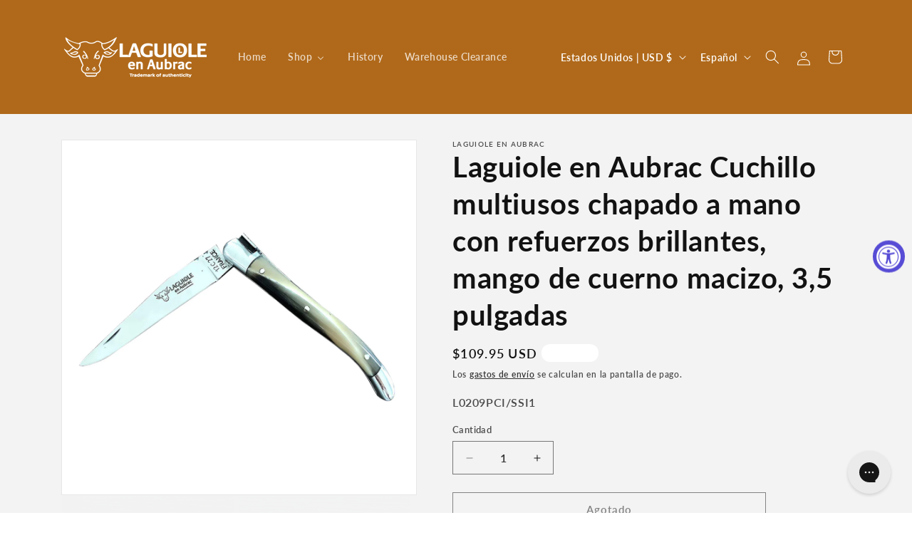

--- FILE ---
content_type: application/javascript
request_url: https://assets.gorgias.chat/build/static/js/559.53b377fdd8c417ad.js
body_size: 41013
content:
"use strict";(this.webpackChunk_gorgias_chat_client=this.webpackChunk_gorgias_chat_client||[]).push([[559],{4802:(e,n,t)=>{t.d(n,{B3:()=>w,BT:()=>x,Du:()=>s,V$:()=>b,a:()=>y,ah:()=>i,e$:()=>A,nj:()=>C});var a=t(42761);function i(e,n,t){return Math.min(Math.max(e,t),n)}class r extends Error{constructor(e){super('Failed to parse color: "'.concat(e,'"'))}}var o=r;function s(e){if("string"!==typeof e)throw new o(e);if("transparent"===e.trim().toLowerCase())return[0,0,0,0];var n=e.trim();n=v.test(e)?function(e){var n=e.toLowerCase().trim(),t=d[function(e){var n=5381,t=e.length;for(;t;)n=33*n^e.charCodeAt(--t);return(n>>>0)%2341}(n)];if(!t)throw new o(e);return"#".concat(t)}(e):e;var t=u.exec(n);if(t){var r=Array.from(t).slice(1);return[...r.slice(0,3).map(e=>parseInt(c(e,2),16)),parseInt(c(r[3]||"f",2),16)/255]}var s=p.exec(n);if(s){var l=Array.from(s).slice(1);return[...l.slice(0,3).map(e=>parseInt(e,16)),parseInt(l[3]||"ff",16)/255]}var f=h.exec(n);if(f){var x=Array.from(f).slice(1);return[...x.slice(0,3).map(e=>parseInt(e,10)),parseFloat(x[3]||"1")]}var b=g.exec(n);if(b){var A=Array.from(b).slice(1).map(parseFloat),w=(0,a.A)(A,4),y=w[0],C=w[1],k=w[2],S=w[3];if(i(0,100,C)!==C)throw new o(e);if(i(0,100,k)!==k)throw new o(e);return[...m(y,C,k),Number.isNaN(S)?1:S]}throw new o(e)}var l=e=>parseInt(e.replace(/_/g,""),36),d="1q29ehhb 1n09sgk7 1kl1ekf_ _yl4zsno 16z9eiv3 1p29lhp8 _bd9zg04 17u0____ _iw9zhe5 _to73___ _r45e31e _7l6g016 _jh8ouiv _zn3qba8 1jy4zshs 11u87k0u 1ro9yvyo 1aj3xael 1gz9zjz0 _3w8l4xo 1bf1ekf_ _ke3v___ _4rrkb__ 13j776yz _646mbhl _nrjr4__ _le6mbhl 1n37ehkb _m75f91n _qj3bzfz 1939yygw 11i5z6x8 _1k5f8xs 1509441m 15t5lwgf _ae2th1n _tg1ugcv 1lp1ugcv 16e14up_ _h55rw7n _ny9yavn _7a11xb_ 1ih442g9 _pv442g9 1mv16xof 14e6y7tu 1oo9zkds 17d1cisi _4v9y70f _y98m8kc 1019pq0v 12o9zda8 _348j4f4 1et50i2o _8epa8__ _ts6senj 1o350i2o 1mi9eiuo 1259yrp0 1ln80gnw _632xcoy 1cn9zldc _f29edu4 1n490c8q _9f9ziet 1b94vk74 _m49zkct 1kz6s73a 1eu9dtog _q58s1rz 1dy9sjiq __u89jo3 _aj5nkwg _ld89jo3 13h9z6wx _qa9z2ii _l119xgq _bs5arju 1hj4nwk9 1qt4nwk9 1ge6wau6 14j9zlcw 11p1edc_ _ms1zcxe _439shk6 _jt9y70f _754zsow 1la40eju _oq5p___ _x279qkz 1fa5r3rv _yd2d9ip _424tcku _8y1di2_ _zi2uabw _yy7rn9h 12yz980_ __39ljp6 1b59zg0x _n39zfzp 1fy9zest _b33k___ _hp9wq92 1il50hz4 _io472ub _lj9z3eo 19z9ykg0 _8t8iu3a 12b9bl4a 1ak5yw0o _896v4ku _tb8k8lv _s59zi6t _c09ze0p 1lg80oqn 1id9z8wb _238nba5 1kq6wgdi _154zssg _tn3zk49 _da9y6tc 1sg7cv4f _r12jvtt 1gq5fmkz 1cs9rvci _lp9jn1c _xw1tdnb 13f9zje6 16f6973h _vo7ir40 _bt5arjf _rc45e4t _hr4e100 10v4e100 _hc9zke2 _w91egv_ _sj2r1kk 13c87yx8 _vqpds__ _ni8ggk8 _tj9yqfb 1ia2j4r4 _7x9b10u 1fc9ld4j 1eq9zldr _5j9lhpx _ez9zl6o _md61fzm".split(" ").reduce((e,n)=>{for(var t=l(n.substring(0,3)),a=l(n.substring(3)).toString(16),i="",r=0;r<6-a.length;r++)i+="0";return e[t]="".concat(i).concat(a),e},{});var c=(e,n)=>Array.from(Array(n)).map(()=>e).join(""),u=new RegExp("^#".concat(c("([a-f0-9])",3),"([a-f0-9])?$"),"i"),p=new RegExp("^#".concat(c("([a-f0-9]{2})",3),"([a-f0-9]{2})?$"),"i"),h=new RegExp("^rgba?\\(\\s*(\\d+)\\s*".concat(c(",\\s*(\\d+)\\s*",2),"(?:,\\s*([\\d.]+))?\\s*\\)$"),"i"),g=/^hsla?\(\s*([\d.]+)\s*,\s*([\d.]+)%\s*,\s*([\d.]+)%(?:\s*,\s*([\d.]+))?\s*\)$/i,v=/^[a-z]+$/i,f=e=>Math.round(255*e),m=(e,n,t)=>{var a=t/100;if(0===n)return[a,a,a].map(f);var i=(e%360+360)%360/60,r=(1-Math.abs(2*a-1))*(n/100),o=r*(1-Math.abs(i%2-1)),s=0,l=0,d=0;i>=0&&i<1?(s=r,l=o):i>=1&&i<2?(s=o,l=r):i>=2&&i<3?(l=r,d=o):i>=3&&i<4?(l=o,d=r):i>=4&&i<5?(s=o,d=r):i>=5&&i<6&&(s=r,d=o);var c=a-r/2;return[s+c,l+c,d+c].map(f)};function x(e){var n=s(e).map((e,n)=>3===n?e:e/255),t=(0,a.A)(n,4),i=t[0],r=t[1],o=t[2],l=t[3],d=Math.max(i,r,o),c=Math.min(i,r,o),u=(d+c)/2;if(d===c)return[0,0,u,l];var p=d-c;return[60*(i===d?(r-o)/p+(r<o?6:0):r===d?(o-i)/p+2:(i-r)/p+4),u>.5?p/(2-d-c):p/(d+c),u,l]}function b(e,n,t,a){return"hsla(".concat((e%360).toFixed(),", ").concat(i(0,100,100*n).toFixed(),"%, ").concat(i(0,100,100*t).toFixed(),"%, ").concat(parseFloat(i(0,1,a).toFixed(3)),")")}function A(e,n){var t=x(e),i=(0,a.A)(t,4);return b(i[0],i[1],i[2]-n,i[3])}function w(e,n,t,a){return"rgba(".concat(i(0,255,e).toFixed(),", ").concat(i(0,255,n).toFixed(),", ").concat(i(0,255,t).toFixed(),", ").concat(parseFloat(i(0,1,a).toFixed(3)),")")}function y(e,n){return A(e,-n)}function C(e){var n=s(e),t=(0,a.A)(n,4),r=t[0],o=t[1],l=t[2],d=t[3],c=e=>{var n=i(0,255,e).toString(16);return 1===n.length?"0".concat(n):n};return"#".concat(c(r)).concat(c(o)).concat(c(l)).concat(d<1?c(Math.round(255*d)):"")}},5037:(e,n,t)=>{t.d(n,{C:()=>r});var a=t(54631),i=t(60967);function r(e,n){var t="";(0,i.O)()&&(t=localStorage.getItem(a.default.localStorageSeenCampaignIds)||"");var r=t.split(","),o=n.map(e=>e.id);return e.filter(e=>!r.includes(e.id)&&!o.includes(e.id))}},7582:(e,n,t)=>{t.d(n,{RH:()=>be,_s:()=>j._s,JH:()=>q,to:()=>He,UC:()=>K,gf:()=>Me});var a,i,r,o,s,l,d,c,u,p,h,g,v,f,m,x,b,A,w,y,C,k,S,_,E,T,z,O,j=t(71793),L=t(93069),M=t(43519),I=t(72147),F=t(95718),D=t(45975),R={pill:{small:(0,I.css)(a||(a=(0,M.A)(["\n            height: 32px;\n            width: auto;\n        "]))),medium:(0,I.css)(i||(i=(0,M.A)(["\n            height: 40px;\n            width: auto;\n        "]))),large:(0,I.css)(r||(r=(0,M.A)(["\n            height: 48px;\n            width: auto;\n        "])))},circle:{small:(0,I.css)(o||(o=(0,M.A)(["\n            height: 32px;\n            width: 32px;\n        "]))),medium:(0,I.css)(s||(s=(0,M.A)(["\n            height: 40px;\n            width: 40px;\n        "]))),large:(0,I.css)(l||(l=(0,M.A)(["\n            height: 48px;\n            width: 48px;\n        "])))}},N={pill:{small:(0,I.css)(d||(d=(0,M.A)(["\n            padding: 0 16px;\n        "]))),medium:(0,I.css)(c||(c=(0,M.A)(["\n            padding: 0 16px;\n        "]))),large:(0,I.css)(u||(u=(0,M.A)(["\n            padding: 0 16px;\n        "])))},circle:{small:(0,I.css)(p||(p=(0,M.A)(["\n            padding: 0;\n        "]))),medium:(0,I.css)(h||(h=(0,M.A)(["\n            padding: 0 4px;\n        "]))),large:(0,I.css)(g||(g=(0,M.A)(["\n            padding: 0 16px;\n        "])))}},P={small:(0,I.css)(v||(v=(0,M.A)(["\n        ",";\n\n        font-weight: 500;\n    "])),D.A.boldSm),medium:(0,I.css)(f||(f=(0,M.A)(["\n        ",";\n\n        font-weight: 500;\n    "])),D.A.boldMd),large:(0,I.css)(m||(m=(0,M.A)(["\n        ",";\n\n        line-height: 24px;\n        font-weight: 500;\n    "])),D.A.boldMd)},$=F.A.button(x||(x=(0,M.A)(["\n    display: inline-flex;\n    align-items: center;\n    justify-content: center;\n    gap: var(--spacing-xs);\n\n    // size\n    ","\n    // fit content or stretched\n    ","\n\n    // padding\n    ","\n\n    line-height: 24px;\n\n    border-radius: 40px;\n    border: 0.5px solid var(--border-neutral-default);\n    box-shadow: 0px 2px 3px rgba(0, 0, 0, 0.05);\n    //Glass effect\n    background: rgba(255, 255, 255, 0.4); /* Semi-transparent white */\n    backdrop-filter: blur(3px); /* Frosted blur effect */\n\n    appearance: none;\n    text-decoration: none;\n\n    ","\n\n    color: var(--content-neutral-default, #1e242e);\n\n    cursor: pointer;\n\n    /* Safari support */\n    -webkit-backdrop-filter: blur(3px);\n    -webkit-text-fill-color: var(--content-neutral-default, #1e242e);\n    -webkit-appearance: none; /* iOS Safari reset */\n\n    &:hover {\n        background: rgba(255, 255, 255, 0.55);\n        box-shadow: 0px 2px 3px rgba(0, 0, 0, 0.08);\n        backdrop-filter: blur(6px);\n    }\n\n    &:active {\n        background: rgba(255, 255, 255, 0.3);\n        box-shadow: inset 0px 2px 4px rgba(0, 0, 0, 0.15);\n        backdrop-filter: blur(4px);\n    }\n\n    &:disabled {\n        background: rgba(255, 255, 255, 0.2);\n        // --ink-disabled\n        color: rgba(28, 29, 31, 0.5);\n        border: 0.5px solid rgba(235, 236, 239, 0.3);\n        box-shadow:\n            inset 1px 1px 2px rgba(255, 255, 255, 0.3),\n            inset -1px -1px 2px rgba(0, 0, 0, 0.1);\n        cursor: not-allowed;\n    }\n\n    &:focus {\n        outline: none;\n    }\n\n    &:focus-visible {\n        outline: none;\n        border: 2px solid rgba(59, 130, 246, 0.6);\n        box-shadow:\n            inset 1px 1px 2px rgba(255, 255, 255, 0.3),\n            inset -1px -1px 2px rgba(0, 0, 0, 0.1);\n    }\n"])),e=>{var n=e.variant,t=e.size;return R[n][t]},e=>{var n=e.variant,t=e.isFitContent,a=e.isStretched;return"pill"===n&&((e,n)=>{var t="auto";return e&&(t="fit-content"),n&&(t="100%"),"width: ".concat(t,";")})(t,a)},e=>{var n=e.variant,t=e.size;return N[n][t]},e=>{var n=e.size;return P[n]}),H=F.A.div(b||(b=(0,M.A)(["\n    display: flex;\n    align-items: center;\n    justify-content: center;\n    svg {\n        /* iOS Safari fixes for SVG rendering */\n        display: block;\n        flex-shrink: 0;\n\n        width: 16px;\n        height: 16px;\n    }\n"]))),U={small:(0,I.css)(A||(A=(0,M.A)(["\n        width: 14px;\n        height: 14px;\n    "]))),medium:(0,I.css)(w||(w=(0,M.A)(["\n        width: 18px;\n        height: 18px;\n    "]))),large:(0,I.css)(y||(y=(0,M.A)(["\n        width: 20px;\n        height: 20px;\n    "])))},B={small:(0,I.css)(C||(C=(0,M.A)(["\n        top: -4px;\n        right: -4px;\n    "]))),medium:(0,I.css)(k||(k=(0,M.A)(["\n        top: -4px;\n        right: -4px;\n    "]))),large:(0,I.css)(S||(S=(0,M.A)(["\n        top: -4px;\n        right: -4px;\n    "])))},G={small:(0,I.css)(_||(_=(0,M.A)(["\n        font-size: 8px;\n        line-height: 10px;\n    "]))),medium:(0,I.css)(E||(E=(0,M.A)(["\n        font-size: 10px;\n        line-height: 10px;\n    "]))),large:(0,I.css)(T||(T=(0,M.A)(["\n        font-size: 10px;\n        line-height: 12px;\n    "])))},V=F.A.div(z||(z=(0,M.A)(["\n    position: absolute;\n    ","\n    ","\n\n    ","\n    font-weight: 700;\n    color: var(--content-inverted-default, #fff);\n\n    display: flex;\n    align-items: center;\n    justify-content: center;\n    background-color: var(--content-neutral-default, #1e242e);\n\n    border-radius: 50%;\n    z-index: 1;\n"])),e=>{var n=e.size;return B[n]},e=>{var n=e.size;return U[n]},e=>{var n=e.size;return G[n]}),Y=F.A.div(O||(O=(0,M.A)(["\n    position: relative;\n"]))),W=t(78233),q=e=>{var n=e.children,t=e.id,a=e.onClick,i=e.disabled,r=e["aria-label"],o=e["data-autofocus"],s=e.variant,l=void 0===s?"pill":s,d=e.size,c=void 0===d?"medium":d,u=e.isStretched,p=void 0!==u&&u,h=e.isFitContent,g=void 0!==h&&h;return(0,W.jsx)($,{id:t,type:"button",onClick:a,disabled:i,"aria-label":r,"data-autofocus":o,variant:l,size:c,isStretched:p,isFitContent:g,children:n})};function K(e){var n=e.id,t=e.icon,a=e.onClick,i=e.disabled,r=e["aria-label"],o=e["data-autofocus"],s=e.badgeCount,l=e.size,d=void 0===l?"medium":l,c=e.className;return(0,W.jsxs)(Y,{className:c,children:[(0,W.jsx)(q,{id:n,onClick:a,disabled:i,"aria-label":r,"data-autofocus":o,variant:"circle",size:d,children:(0,W.jsx)(H,{"aria-hidden":!0,children:t})}),s&&(0,W.jsx)(V,{size:d,className:"badge-count",children:s})]})}var J,Z,Q,X,ee,ne,te,ae,ie,re,oe,se,le,de,ce,ue,pe,he,ge,ve,fe=t(7092),me=t(95895),xe=["hideOn","currentSize","forceHide","children"],be=e=>{var n=e.hideOn,t=e.currentSize,a=e.forceHide,i=void 0!==a&&a,r=e.children,o=(0,me.A)(e,xe);return(0,L.useMemo)(()=>(Array.isArray(n)?n:[n]).includes(t),[n,t])||i?null:(0,W.jsx)("div",(0,fe.A)((0,fe.A)({},o),{},{children:r}))},Ae=t(42761),we=t(58133),ye=t(22053),Ce="var(--spacing-md)",ke=F.A.div(J||(J=(0,M.A)(["\n    position: relative;\n    width: 100%;\n"]))),Se=F.A.div(Z||(Z=(0,M.A)(["\n    overflow: hidden;\n    border-radius: 16px;\n"]))),_e=F.A.div(Q||(Q=(0,M.A)(["\n    display: flex;\n    gap: ",";\n    margin-left: calc("," * -1);\n"])),e=>{var n=e.$spaceBetween;return"".concat(n,"px")},Ce),Ee=F.A.div(X||(X=(0,M.A)(["\n    flex: ",";\n    min-width: 0;\n    margin-left: ",";\n\n    background-color: transparent;\n\n    overflow: hidden;\n"])),e=>{var n=e.$slidesPerView;return"auto"===n?"0 0 auto":"0 0 ".concat(100/n,"%")},Ce),Te=F.A.div(ee||(ee=(0,M.A)(["\n    width: 100%;\n    height: 100%;\n    display: flex;\n    align-items: center;\n    justify-content: center;\n    position: relative;\n    aspect-ratio: ",";\n\n    ",";\n"])),e=>"4:5"===e.$aspectRatio?"4 / 5":"1 / 1",e=>{var n=e.$backgroundImage;return n&&"\n        &::before {\n            content: '';\n            position: absolute;\n            top: 0;\n            left: 0;\n            right: 0;\n            bottom: 0;\n            background-image: url(".concat(n,");\n            background-size: cover;\n            background-position: center;\n            filter: blur(10px);\n            z-index: -1;\n        }\n        ")}),ze=F.A.img(ne||(ne=(0,M.A)(["\n    width: 100%;\n    height: 100%;\n    object-fit: contain;\n    display: block;\n    position: relative;\n    z-index: 1;\n"]))),Oe=F.A.div(te||(te=(0,M.A)(["\n    position: absolute;\n    top: 50%;\n    transform: translateY(-50%);\n    z-index: 1;\n    ","\n"])),e=>"left"===e.$position?"left: 16px;":"right: 16px;"),je=F.A.div(ae||(ae=(0,M.A)(["\n    position: absolute;\n    bottom: 10px;\n    left: 50%;\n    transform: translateX(-50%);\n    display: flex;\n    gap: var(--spacing-xs);\n    z-index: 2;\n"]))),Le=F.A.button(ie||(ie=(0,M.A)(["\n    width: 8px;\n    height: 8px;\n    border-radius: 50%;\n    border: none;\n    background-color: ",";\n    cursor: pointer;\n    transition: background-color 0.2s ease;\n    padding: 0;\n\n    &:hover {\n        background-color: ",";\n    }\n"])),e=>e.$isActive?"#1c1d1f":"rgba(28, 29, 31, 0.3)",e=>e.$isActive?"#1c1d1f":"rgba(28, 29, 31, 0.5)"),Me=e=>{var n=e.images,t=e.className,a=e.slidesPerView,i=void 0===a?1:a,r=e.spaceBetween,o=void 0===r?0:r,s=e.loop,l=void 0!==s&&s,d=e.showNavigation,c=void 0===d||d,u=e.showPagination,p=void 0!==u&&u,h=e.onSlideChange,g=e.initialSlide,v=void 0===g?0:g,f=e.aspectRatio,m=void 0===f?"1:1":f,x=e.onSlideClick,b=(0,we.A)({loop:l,align:"start",startIndex:v,slidesToScroll:1}),A=(0,Ae.A)(b,2),w=A[0],y=A[1],C=(0,L.useState)(0),k=(0,Ae.A)(C,2),S=k[0],_=k[1],E=(0,L.useState)(!1),T=(0,Ae.A)(E,2),z=T[0],O=T[1],j=(0,L.useState)(!1),M=(0,Ae.A)(j,2),I=M[0],F=M[1],D=(0,L.useCallback)(()=>{y&&y.scrollPrev()},[y]),R=(0,L.useCallback)(()=>{y&&y.scrollNext()},[y]),N=(0,L.useCallback)(e=>{y&&y.scrollTo(e)},[y]),P=(0,L.useCallback)(e=>null===h||void 0===h?void 0:h(n[e].id),[n,h]),$=(0,L.useCallback)(e=>null===x||void 0===x?void 0:x(n[e].id),[n,x]),H=(0,L.useCallback)(()=>{if(y){var e=y.selectedScrollSnap();_(e),O(y.canScrollPrev()),F(y.canScrollNext()),P(e)}},[y,P]);return(0,L.useEffect)(()=>{if(y)return H(),y.on("select",H),y.on("reInit",H),()=>{y.off("select",H),y.off("reInit",H)}},[y,H]),n&&0!==n.length?(0,W.jsxs)(ke,{className:t,children:[(0,W.jsx)(Se,{className:"embla",ref:w,children:(0,W.jsx)(_e,{className:"embla__container",$spaceBetween:o,children:n.map((e,n)=>(0,W.jsx)(Ee,{className:"embla__slide",$slidesPerView:i,children:(0,W.jsx)(Te,{$backgroundImage:e.src,$aspectRatio:m,"data-testid":"image-slide",onClick:()=>$(n),children:(0,W.jsx)(ze,{src:e.src,alt:e.alt||"Slide ".concat(n+1)})})},"carousel-slide_".concat(e.id)))})}),c&&n.length>1&&(0,W.jsxs)(W.Fragment,{children:[z&&(0,W.jsx)(Oe,{$position:"left",children:(0,W.jsx)(K,{icon:(0,W.jsx)(ye.OUB,{size:"sm",color:"#1c1d1f"}),onClick:D,"aria-label":"Previous image",size:"small"})}),I&&(0,W.jsx)(Oe,{$position:"right",children:(0,W.jsx)(K,{icon:(0,W.jsx)(ye.TPF,{size:"sm",color:"#1c1d1f"}),onClick:R,"aria-label":"Next image",size:"small"})})]}),p&&n.length>1&&(0,W.jsx)(je,{children:n.map((e,n)=>{var t=e.id;return(0,W.jsx)(Le,{$isActive:n===S,onClick:()=>N(n),"aria-label":"Go to image ".concat(n+1)},"carousel-pagination_".concat(t))})})]}):null},Ie={small:(0,I.css)(re||(re=(0,M.A)(["\n        height: 32px;\n        min-width: 96px;\n    "]))),medium:(0,I.css)(oe||(oe=(0,M.A)(["\n        height: 40px;\n        min-width: 120px;\n    "]))),large:(0,I.css)(se||(se=(0,M.A)(["\n        height: 48px;\n        min-width: 144px;\n    "])))},Fe=F.A.div(le||(le=(0,M.A)(["\n    display: inline-flex;\n    align-items: center;\n    position: relative;\n\n    ","\n\n    border-radius: 40px;\n    border: 0.5px solid var(--border-neutral-default);\n    box-shadow: 0px 2px 3px rgba(0, 0, 0, 0.05);\n    background: rgba(255, 255, 255, 0.4);\n    backdrop-filter: blur(3px);\n    -webkit-backdrop-filter: blur(3px);\n\n    overflow: hidden;\n\n    ","\n\n    &:hover:not([disabled]) {\n        background: rgba(255, 255, 255, 0.55);\n        box-shadow: 0px 2px 3px rgba(0, 0, 0, 0.08);\n        backdrop-filter: blur(6px);\n    }\n\n    &:focus-within {\n        outline: none;\n        border: 2px solid rgba(59, 130, 246, 0.6);\n        box-shadow:\n            inset 1px 1px 2px rgba(255, 255, 255, 0.3),\n            inset -1px -1px 2px rgba(0, 0, 0, 0.1);\n    }\n"])),e=>{var n=e.size;return Ie[n]},e=>e.disabled&&(0,I.css)(de||(de=(0,M.A)(["\n            background: rgba(255, 255, 255, 0.2);\n            border: 0.5px solid rgba(235, 236, 239, 0.3);\n            box-shadow:\n                inset 1px 1px 2px rgba(255, 255, 255, 0.3),\n                inset -1px -1px 2px rgba(0, 0, 0, 0.1);\n            cursor: not-allowed;\n        "])))),De=F.A.button(ce||(ce=(0,M.A)(["\n    display: flex;\n    align-items: center;\n    justify-content: center;\n    flex: 1;\n    height: 100%;\n    padding: 0;\n\n    background: transparent;\n    border: none;\n    cursor: pointer;\n\n    position: relative;\n    transition: background-color 0.08s ease;\n\n    &:hover:not(:disabled):not(:active) {\n        background: rgba(0, 0, 0, 0.05);\n    }\n\n    &:active:not(:disabled) {\n        background: rgba(0, 0, 0, 0.1);\n    }\n\n    &:disabled {\n        cursor: not-allowed;\n        opacity: 0.5;\n    }\n\n    &:focus {\n        outline: none;\n    }\n\n    &:focus-visible {\n        outline: 2px solid rgba(59, 130, 246, 0.6);\n        outline-offset: -2px;\n        z-index: 1;\n    }\n"]))),Re={small:(0,I.css)(ue||(ue=(0,M.A)(["\n        min-width: 24px;\n        padding: 0 var(--spacing-xxxs);\n    "]))),medium:(0,I.css)(pe||(pe=(0,M.A)(["\n        min-width: 32px;\n        padding: 0 var(--spacing-xxxs);\n    "]))),large:(0,I.css)(he||(he=(0,M.A)(["\n        min-width: 40px;\n        padding: 0 var(--spacing-xxs);\n    "])))},Ne=F.A.span(ge||(ge=(0,M.A)(["\n    display: inline-flex;\n    align-items: center;\n    justify-content: center;\n    flex: 1;\n    position: relative;\n\n    ","\n    ","\n    \n    color: var(--content-neutral-default, #1e242e);\n    font-weight: 500;\n    text-align: center;\n\n    user-select: none;\n"])),e=>{var n=e.size;return Re[n]},e=>{var n=e.size;return P[n]}),Pe=F.A.span(ve||(ve=(0,M.A)(["\n    position: absolute;\n    width: 1px;\n    height: 1px;\n    padding: 0;\n    margin: -1px;\n    overflow: hidden;\n    clip: rect(0, 0, 0, 0);\n    white-space: nowrap;\n    border: 0;\n"]))),$e={small:"xs",medium:"sm",large:"md"},He=e=>{var n=e.value,t=e.onChange,a=e.min,i=void 0===a?-1/0:a,r=e.max,o=void 0===r?1/0:r,s=e.step,l=void 0===s?1:s,d=e.disabled,c=void 0!==d&&d,u=e.size,p=void 0===u?"medium":u,h=e.decrementAriaLabel,g=void 0===h?"Decrease value":h,v=e.incrementAriaLabel,f=void 0===v?"Increase value":v,m=e.counterAriaLabel,x=void 0===m?"Counter value":m,b=$e[p],A=(0,L.useMemo)(()=>!c&&n-l>=i,[n,l,i,c]),w=(0,L.useMemo)(()=>!c&&n+l<=o,[n,l,o,c]),y=(0,L.useCallback)(e=>{A&&(t(n-l),e.currentTarget.blur())},[A,t,n,l]),C=(0,L.useCallback)(e=>{w&&(t(n+l),e.currentTarget.blur())},[w,t,n,l]);return(0,W.jsxs)(Fe,{size:p,disabled:c,children:[(0,W.jsx)(De,{position:"left",type:"button",disabled:!A,onClick:y,"aria-label":g,children:(0,W.jsx)(ye.Fru,{size:b})}),(0,W.jsx)(Ne,{size:p,"aria-label":x,children:n}),(0,W.jsx)(De,{position:"right",type:"button",disabled:!w,onClick:C,"aria-label":f,children:(0,W.jsx)(ye.A7G,{size:b})}),(0,W.jsxs)(Pe,{role:"status","aria-live":"polite","aria-atomic":"true",children:["Current value: ",n]})]})}},9274:(e,n,t)=>{t.d(n,{$C:()=>f,FP:()=>m,P1:()=>h,Ts:()=>c,fn:()=>v,rm:()=>x});var a=t(42761),i=t(54631),r=t(86009),o=t(48202),s=t(12012),l=t(62922),d=t(83641),c=()=>{p(),(0,d.AP)(i.default.localStorageVersionKey,"".concat(i.default.localStorageVersion)),r.default.dispatch((0,o.O)())},u={[i.default.localStorageSSPKey]:{orders:{},ordersTransactions:{},updatedAt:void 0}},p=()=>{var e=parseInt(localStorage.getItem(i.default.localStorageVersionKey)||"0");i.default.localStorageVersion!==e&&Object.entries(u).forEach(e=>{var n=(0,a.A)(e,2),t=n[0],i=n[1],r=localStorage.getItem(t);if(r){var o=(0,l.N)(r);null!==o&&(Object.entries(i).forEach(e=>{var n=(0,a.A)(e,2),t=n[0],i=n[1];o[t]=i}),(0,d.AP)(t,JSON.stringify(o)))}})};function h(){return new Date}function g(e){var n=0;return e.hours&&(n+=e.hours*s.W_),e.days&&(n+=e.days*s.Gf),n}var v=(e,n)=>{var t=h();return{value:e,expiry:n?t.getTime()+g(n):null}};function f(e,n,t){var a=v(n,t);(0,d.AP)(e,JSON.stringify(a))}var m=e=>{if(null===e||void 0===e||!e.expiry)return!1;var n=h();return e.expiry<n.getTime()};function x(e){var n=localStorage.getItem(e);if(!n)return"";var t=(0,l.N)(n);return m(t)?((0,d.sc)(e),""):(null===t||void 0===t?void 0:t.value)||""}},11646:(e,n,t)=>{t.d(n,{D:()=>i});var a=t(54631),i=()=>{var e;return null!==(e=a.default.getChatFeatureFlag("client-redesign-tracking-events"))&&void 0!==e&&e}},16637:(e,n,t)=>{t.d(n,{F8:()=>a,FT:()=>o,YS:()=>i,s2:()=>r});var a=function(e){return e.CampaignDisplays="campaignDisplays",e.StorageKeys="storageKeys",e}({}),i=()=>new Promise((e,n)=>{var t=indexedDB.open("ConvertDB",2);t.onupgradeneeded=e=>{var n=t.result;n.objectStoreNames.contains(a.CampaignDisplays)||n.createObjectStore(a.CampaignDisplays,{keyPath:"id",autoIncrement:!0}).createIndex("campaign_id_display_timestamp",["campaign_id","display_timestamp"],{unique:!1});n.objectStoreNames.contains(a.StorageKeys)||n.createObjectStore(a.StorageKeys,{keyPath:"key"})},t.onsuccess=()=>{e(t.result)},t.onerror=e=>{console.error("Failed to open IndexedDB:",t.error),n(t.error)}}),r=e=>new Promise((n,t)=>{e.onsuccess=()=>n(e.result),e.onerror=()=>t(e.error)}),o=(e,n)=>e.transaction(a.CampaignDisplays,n).objectStore(a.CampaignDisplays)},16796:(e,n,t)=>{t.d(n,{A:()=>s,n:()=>l});var a=t(42761),i=t(93069),r=t(8936),o=t(78233);const s=e=>{var n=e.children,t=e.defaultArticleUrl,s=void 0===t?"":t,l=(0,i.useState)(!1),d=(0,a.A)(l,2),c=d[0],u=d[1],p=(0,i.useState)(s),h=(0,a.A)(p,2),g=h[0],v=h[1];return(0,o.jsx)(r.A.Provider,{value:{articleUrl:g,setArticleUrl:e=>{""===e&&u(!1),v(e)},isExpanded:c,toggleExpanded:()=>{u(!c)}},children:n})};function l(){return(0,i.useContext)(r.A)}},18697:(e,n,t)=>{t.d(n,{Bv:()=>J,Hf:()=>q,L3:()=>I,i:()=>K,pE:()=>M});var a,i,r,o,s,l,d,c,u,p,h,g,v,f,m=t(42761),x=t(43519),b=t(7092),A=t(95895),w=t(93069),y=t(72147),C=t(40161),k=t(95718),S=t(27280),_=t(54631),E=t(2842),T=t(96837),z=t(18710),O=t(78233),j=["size","shouldRender","dimensions","language","$isRedesign","$position","$isLargeChatEnabled"],L=w.forwardRef((e,n)=>{e.size,e.shouldRender,e.dimensions;var t=e.language,a=void 0===t?"en":t,i=(e.$isRedesign,e.$position,e.$isLargeChatEnabled,(0,A.A)(e,j)),r=(0,w.useMemo)(()=>(0,z.e)({language:a}),[a]);return(0,O.jsx)(C.Ay,(0,b.A)({ref:n,initialContent:r,mountTarget:"#mountHere",head:(0,O.jsx)("title",{children:i.title})},i))});L.displayName="StyledIframeMessageWindowBase";var M=k.A.div(a||(a=(0,x.A)(["\n    width: 100%;\n    height: 100%;\n"]))),I=(0,k.A)(L)(i||(i=(0,x.A)(["\n    // Define CSS variables on the iframe element itself so they can be used below\n    // This allows us to keep the design token references consistent\n    --spacing-xl: 32px;\n    --spacing-md: 16px;\n\n    margin: 0px;\n    overflow: hidden;\n    user-select: none;\n    color-scheme: light;\n\n    border: none;\n\n    // Force GPU acceleration to ensure border-radius clipping works on initial load\n    // Fixes visual artifact where content bleeds through rounded corners before scroll\n    transform: translateZ(0);\n    backface-visibility: hidden;\n    ","\n\n    position: fixed;\n\n    display: ",";\n\n    // override iframe:empty selector coming from some shopify themes\n    &:empty {\n        display: ",";\n    }\n\n    ","\n\n    z-index: 2147483648;\n\n    transition:\n        width 0.2s ease,\n        height 0.2s ease;\n\n    object-fit: fill;\n"])),e=>{var n,t,a=e.$isRedesign?"var(--spacing-xl)":"var(--spacing-md)";return"xs"===e.size?"border-radius: ".concat(a,";"):e.$isLargeChatEnabled?(null===(n=e.$position)||void 0===n?void 0:n.alignment)===E.mI.TOP_LEFT||(null===(t=e.$position)||void 0===t?void 0:t.alignment)===E.mI.BOTTOM_LEFT?"border-radius: 0 ".concat(a," ").concat(a," 0;"):"border-radius: ".concat(a," 0 0 ").concat(a,";"):"border-radius: ".concat(a,";")},e=>e.shouldRender?"block":"none",e=>e.shouldRender?"block":"none",e=>((e,n,t,a)=>{var i=n.width,r=n.height;if("xs"===e)return"\n                border-radius: 0;\n                height: 100svh;\n                left: 0;\n                top: 0;\n                width: 100vw;\n            ";if(t){var o=(null===a||void 0===a?void 0:a.alignment)===E.mI.TOP_LEFT||(null===a||void 0===a?void 0:a.alignment)===E.mI.BOTTOM_LEFT,s=o?"auto":"0";return"\n                    bottom: 0;\n                    height: 100vh;\n                    max-height: none;\n                    left: ".concat(o?"0":"auto",";\n                    right: ").concat(s,";\n                    top: 0;\n                    width: ").concat(i,"px;\n                ")}return"\n                    bottom: 90px;\n                    height: ".concat(r,";\n                    max-height: ").concat(_.default.isShopifyCheckout?"640px":"705px",";\n                    right: 0;\n                    top: auto;\n                    width: ").concat(i,"px;\n                ")})(e.size,e.dimensions,e.$isLargeChatEnabled,e.$position)),F=(0,y.keyframes)(r||(r=(0,x.A)(["\n    0% {\n        transform: scale(0.5);\n        opacity: 0;\n    }\n    100% {\n        transform: scale(1);\n        opacity: 1;\n    }\n"]))),D=(0,y.keyframes)(o||(o=(0,x.A)(["\n    0% {\n        transform: scale(0.5);\n        opacity: 0;\n    }\n    60% {\n        transform: scale(1.01);\n        opacity: 0.9;\n    }\n    100% {\n        transform: scale(1);\n        opacity: 1;\n    }\n"]))),R=(0,y.keyframes)(s||(s=(0,x.A)(["\n    0% {\n        transform: translateX(100%);\n        opacity: 0;\n    }\n    100% {\n        transform: translateX(0);\n        opacity: 1;\n    }\n"]))),N=(0,y.keyframes)(l||(l=(0,x.A)(["\n    0% {\n        transform: translateX(-100%);\n        opacity: 0;\n    }\n    100% {\n        transform: translateX(0);\n        opacity: 1;\n    }\n"]))),P=(0,y.keyframes)(d||(d=(0,x.A)(["\n    0% {\n        transform: scale(1);\n        opacity: 1;\n    }\n    100% {\n        transform: scale(0.5);\n        opacity: 0;\n    }\n"]))),$=(0,y.keyframes)(c||(c=(0,x.A)(["\n    0% {\n        transform: translateX(0);\n        opacity: 1;\n    }\n    100% {\n        transform: translateX(100%);\n        opacity: 0;\n    }\n"]))),H=(0,y.keyframes)(u||(u=(0,x.A)(["\n    0% {\n        transform: translateX(0);\n        opacity: 1;\n    }\n    100% {\n        transform: translateX(-100%);\n        opacity: 0;\n    }\n"]))),U="cubic-bezier(0.2, 1.1, 0.4, 1)",B="500ms",G="450ms",V={scale:{opening:D,closing:P},"slide-right":{opening:R,closing:$},"slide-left":{opening:N,closing:H}},Y=Object.entries(V).map(e=>{var n=(0,m.A)(e,2),t=n[0],a=n[1],i=a.opening,r=a.closing;return(0,y.css)(p||(p=(0,x.A)(["\n        &[data-is-open='true'][data-animation-type='","'] {\n            animation: "," "," ","\n                both;\n        }\n\n        &[data-is-open='false'][data-animation-type='","'] {\n            animation: "," ","\n                "," both;\n        }\n    "])),t,i,B,U,t,r,G,U)}),W=(0,y.css)(h||(h=(0,x.A)(["\n    &[data-is-open='true'] {\n        animation: "," ","\n            "," both;\n    }\n\n    &[data-is-open='false'] {\n        animation: "," ","\n            "," both;\n    }\n"])),F,B,U,P,G,U),q=k.A.div(g||(g=(0,x.A)(["\n    position: absolute;\n    top: 0;\n    height: 100%;\n    width: 100%;\n    z-index: -1;\n    background: linear-gradient(\n        "," 34%,\n        hsla(0, 0%, 100%, 0.4)\n    );\n    &.offline-mode {\n        background: linear-gradient(\n            "," 34%,\n            hsla(0, 0%, 100%, 0.4)\n        );\n    }\n"])),e=>e.theme.mainColor,e=>e.theme.offlineColor),K=k.A.div(v||(v=(0,x.A)(["\n    position: absolute;\n    top: 0;\n    height: 100%;\n    width: 100%;\n    z-index: -1;\n    opacity: 0.1;\n    background-image: url(",");\n"])),S.A),J=k.A.div(f||(f=(0,x.A)(["\n    --focus-color: ",";\n\n    & a:focus-visible,\n    & button:focus-visible,\n    & [role='region']:focus-visible,\n    & [role='button']:focus-visible {\n        outline-color: var(--focus-color);\n    }\n\n    background: ",";\n\n    backdrop-filter: blur(16px);\n\n    position: ",";\n\n    overflow: hidden;\n    z-index: 2;\n    /* Round corners opposite to alignment for edge-aligned design */\n    border-radius: ",";\n    display: flex;\n    flex-direction: column;\n\n    box-shadow: ",";\n\n    /* Transition for box-shadow with delay to appear after animation */\n    transition:\n        width 0.2s ease,\n        height 0.2s ease,\n        box-shadow 0s 500ms;\n\n    width: ",";\n    height: ",";\n\n    /* For large chat: position wrapper to the correct edge to allow shadow to extend into SHADOW_SPACING */\n    top: ",";\n    ","\n\n    transform: translateY(0);\n    transform-origin: ",";\n\n    /* Desktop animations - generated from configuration map */\n    ","\n\n    &:focus-visible {\n        outline: 2px solid var(--focus-color);\n        outline-offset: 2px;\n    }\n\n    &.widget-xs {\n        position: fixed;\n        top: unset;\n        bottom: 0;\n        left: 0;\n        width: 100%;\n        height: 100%;\n        border-radius: 0;\n        &.at-60 {\n            height: 60%;\n            border-top-left-radius: 16px;\n            border-top-right-radius: 16px;\n        }\n\n        /* Mobile animations */\n        ","\n    }\n\n    &.offline-mode {\n        background: ",";\n    }\n"])),e=>e.$isRedesign?"rgba(59, 130, 246, 0.6)":e.theme.mainColor,e=>e.$isRedesign?e.$isLargeChatEnabled?"rgba(255, 255, 255, 0.75)":"rgba(255, 255, 255, 0.4)":e.theme.mainColor,e=>e.$isLargeChatEnabled?"absolute":"relative",e=>{var n=e.$isRedesign?"var(--spacing-xl)":"var(--spacing-md)";return e.$isLargeChatEnabled&&e.$position?e.$position===E.mI.TOP_LEFT||e.$position===E.mI.BOTTOM_LEFT?"0 ".concat(n," ").concat(n," 0"):"".concat(n," 0 0 ").concat(n):n},e=>{if(e.$isRedesign){if(e.$isLargeChatEnabled&&e.$position&&e.isOpen){var n=e.$position===E.mI.TOP_LEFT||e.$position===E.mI.BOTTOM_LEFT;return"".concat(n?"":"-","1px 0 0 0 rgba(0, 0, 0, 0.06), rgba(194, 194, 194, 0.5) ").concat(n?"5px":"-5px"," 0 15px 0px")}return e.$isLargeChatEnabled?"none":"2px 2px 14px 0 rgba(0, 0, 0, 0.20)"}return"4px 4px 16px 0px rgba(22, 22, 22, 0.1)"},e=>{e.$isLargeChatEnabled;var n=e.dimensions;return"".concat(n.width,"px")},e=>{var n=e.$isLargeChatEnabled,t=e.dimensions;return n?"".concat(t.height,"px"):"calc(100% - 25px)"},e=>e.$isLargeChatEnabled?"0":"10px",e=>e.$isLargeChatEnabled&&e.$position?e.$position===E.mI.TOP_LEFT||e.$position===E.mI.BOTTOM_LEFT?"\n                    right: ".concat(T.Xg,"px;\n                    left: auto;\n                "):"\n                    left: ".concat(T.Xg,"px;\n                    right: auto;\n                "):"left: 15px;",e=>(e=>{switch(e){case E.mI.BOTTOM_LEFT:return"bottom left";case E.mI.TOP_LEFT:return"top left";case E.mI.TOP_RIGHT:return"top right";default:return"bottom right"}})(e.$position),Y,W,e=>e.theme.offlineColor)},22053:(e,n,t)=>{t.d(n,{uqk:()=>a.A,A7G:()=>i.A,OlW:()=>r.A,OUB:()=>o.A,TPF:()=>s.A,T4i:()=>l.A,A6A:()=>d.A,Jlk:()=>c.A,D3D:()=>u.A,rW7:()=>p.A,bm:()=>A,U8R:()=>C,SF5:()=>k.A,Fru:()=>S.A,kCn:()=>T,vum:()=>z.A,vzi:()=>O.A});t(39599),t(52764);var a=t(33102),i=(t(12910),t(92730),t(76292),t(4145)),r=(t(8569),t(34659)),o=(t(90945),t(47179),t(8478),t(51250),t(66048),t(39289)),s=(t(63629),t(69850)),l=(t(69448),t(63293),t(70753),t(12131),t(74296),t(87633),t(16020),t(95637),t(37680),t(27263),t(79480),t(28775),t(59228),t(69245),t(45416),t(70939),t(90568),t(17792),t(3730),t(28153),t(31600),t(31971),t(4769),t(57149),t(45e3)),d=(t(8106),t(50283),t(966),t(87897),t(44167),t(53980),t(17773),t(93942),t(3198),t(72999)),c=(t(34697),t(68330),t(29744),t(51864),t(42716),t(7035),t(50300),t(79029),t(34151),t(38557),t(25597),t(13514),t(33779),t(88470),t(19434),t(45757),t(61406),t(56576),t(40384),t(91760),t(63469),t(45273),t(79760),t(18429),t(12554),t(26128),t(75311),t(34948),t(10137),t(16267),t(69883),t(65369),t(80436),t(41331),t(67246),t(44474),t(39620),t(69917),t(93907),t(45594),t(12337),t(11210),t(95759),t(80103),t(2620)),u=t(14822),p=t(88580),h=(t(72611),t(90962),t(69060),t(7092)),g=t(95895),v=t(93069),f=t(91481),m=t(78233),x=["size","color"],b=e=>{var n=e.size,t=void 0===n?"md":n,a=e.color,i=void 0===a?f.d:a,r=(0,g.A)(e,x),o="number"===typeof t?t:f.L[t];return(0,m.jsx)("svg",(0,h.A)((0,h.A)({xmlns:"http://www.w3.org/2000/svg",fill:"none",viewBox:"0 0 24 24",width:o,height:o,"aria-hidden":"true"},r),{},{children:(0,m.jsx)("path",{stroke:i,strokeLinecap:"round",strokeLinejoin:"round",strokeWidth:2,d:"M18.4 18.2 12.2 12m0 0L6 5.8m6.2 6.2 6.2-6.2M12.2 12 6 18.2"})}))};const A=(0,v.memo)(b);t(83310),t(18603),t(94655),t(66467),t(26148),t(84075),t(43048),t(18131),t(26637),t(28132),t(29153),t(94348),t(31678),t(91281),t(39639),t(10173),t(60996),t(46319),t(52458),t(49102),t(66336),t(53260),t(2361),t(42177),t(77548),t(61816),t(6137),t(97782),t(25221),t(44419);var w=["size","color"],y=e=>{var n=e.size,t=void 0===n?"md":n,a=e.color,i=void 0===a?f.d:a,r=(0,g.A)(e,w),o="number"===typeof t?t:f.L[t];return(0,m.jsx)("svg",(0,h.A)((0,h.A)({xmlns:"http://www.w3.org/2000/svg",fill:"none",viewBox:"0 0 24 24",width:o,height:o,"aria-hidden":"true"},r),{},{children:(0,m.jsx)("path",{stroke:i,strokeLinecap:"round",strokeLinejoin:"round",strokeWidth:2,d:"m4.483 6.362 5.739 4.334.002.002c.637.467.956.7 1.305.79.309.08.633.08.942 0 .35-.09.669-.324 1.307-.792 0 0 3.682-2.825 5.74-4.334M3.542 15.57V8.429c0-1.052 0-1.579.205-1.98.18-.355.467-.642.82-.822.403-.205.93-.205 1.982-.205h10.9c1.053 0 1.578 0 1.98.205.354.18.642.467.823.821.204.402.204.928.204 1.978v7.148c0 1.05 0 1.576-.204 1.977a1.88 1.88 0 0 1-.823.822c-.401.205-.927.205-1.977.205H6.547c-1.05 0-1.577 0-1.978-.205a1.88 1.88 0 0 1-.821-.822c-.205-.402-.205-.928-.205-1.98"})}))};const C=(0,v.memo)(y);t(27553),t(78568),t(13211),t(29276),t(50560),t(26476),t(84183),t(18651),t(22602),t(1481),t(3687),t(95553),t(65003),t(65088),t(65174),t(34501),t(15985),t(35444),t(1510),t(51700),t(9218),t(50068),t(49714),t(24197),t(9677),t(38630),t(25499),t(81967),t(71768),t(84778),t(81422),t(37231),t(44463),t(59264),t(91800),t(80748),t(52928),t(58807),t(59777),t(24761),t(55752),t(99332),t(80149),t(80521),t(80998),t(2254),t(89838),t(36050),t(42529),t(71026),t(32687),t(73697),t(35940),t(15591),t(55396),t(73857),t(72590),t(27347),t(96352),t(21680),t(51878),t(52772),t(23554),t(9538),t(11118),t(50751),t(87316),t(593),t(25522),t(82263),t(77917),t(21060),t(80216),t(81143),t(85314),t(90364),t(20415),t(60799),t(7724),t(23209),t(26449),t(69697),t(8161),t(81808),t(30916),t(45918),t(76253),t(7421),t(64096),t(64746),t(36184),t(89026),t(13528),t(68716),t(58015),t(55990),t(32854),t(14424),t(33241),t(83098),t(60959),t(73944),t(69845),t(80224),t(88885),t(33243),t(46241),t(33505),t(13570),t(92039),t(21216),t(31828),t(36167),t(97237),t(53296),t(14478),t(18134),t(27411),t(88199),t(6627),t(97880),t(49257),t(72733),t(73594),t(87710),t(19478),t(77149),t(63401),t(12957);var k=t(44863),S=(t(64394),t(50018),t(25052)),_=(t(88840),t(25028),t(66493),t(442),t(29044),t(29485),t(6987),t(98546),t(92644),t(41358),t(76979),t(2288),t(23601),t(53318),t(23052),t(42981),t(18751),t(54522),t(67676),t(60886),t(63847),t(61057),t(92706),t(24218),t(91269),t(68853),t(96941),t(42320),t(2615),t(65479),t(97945),t(15322),t(48233),t(17240),t(2866),t(32007),t(10897),t(76026),t(35329),t(88900),t(86329),["size","color"]),E=e=>{var n=e.size,t=void 0===n?"md":n,a=e.color,i=void 0===a?f.d:a,r=(0,g.A)(e,_),o="number"===typeof t?t:f.L[t];return(0,m.jsx)("svg",(0,h.A)((0,h.A)({xmlns:"http://www.w3.org/2000/svg",fill:"none",viewBox:"0 0 24 24",width:o,height:o,"aria-hidden":"true"},r),{},{children:(0,m.jsx)("path",{stroke:i,strokeLinecap:"round",strokeLinejoin:"round",strokeWidth:2,d:"M7.444 6.716v10.569c0 1.02 0 1.53.2 1.92.174.343.452.622.795.797.39.198.9.198 1.918.198h3.286c1.018 0 1.528 0 1.917-.198.343-.175.623-.454.797-.797.199-.39.199-.899.199-1.917V6.713c0-1.019 0-1.529-.199-1.918a1.82 1.82 0 0 0-.797-.796c-.39-.199-.9-.199-1.92-.199h-3.28c-1.02 0-1.531 0-1.92.199a1.82 1.82 0 0 0-.797.796c-.199.39-.199.9-.199 1.92"})}))};const T=(0,v.memo)(E);t(26565),t(19069),t(9451),t(83202),t(73853),t(33001),t(61245),t(80770),t(62229),t(33513),t(4343),t(97553),t(8213),t(68181),t(82391),t(99556),t(69532),t(6672),t(93291),t(39198),t(41103),t(31080),t(9543),t(63221),t(29670),t(702),t(2734),t(39327),t(49195),t(6105),t(66835),t(78831),t(57469),t(22382);var z=t(35736),O=(t(49884),t(12164),t(23734));t(91254),t(52723),t(69415),t(48579),t(91825),t(4779),t(63499),t(86216),t(61309),t(25617),t(93173),t(92872),t(53944),t(55661)},22532:(e,n,t)=>{t.d(n,{Iw:()=>s,_0:()=>o});var a=t(54631),i=t(62922),r=t(83641);function o(e){var n=function(){try{var e=sessionStorage.getItem(a.default.sessionStorageActiveCampaigns);if(e){var n=(0,i.N)(e);if(Array.isArray(n))return n}return[]}catch(t){return[]}}();return n.includes(e)||(n.push(e),(0,r.J2)(a.default.sessionStorageActiveCampaigns,JSON.stringify(n))),n}function s(){(0,r.X)(a.default.sessionStorageActiveCampaigns)}},22651:(e,n,t)=>{t.d(n,{aH:()=>o,xs:()=>s,xw:()=>r});var a=t(83641),i="gorgias.aao-preview-mode";function r(){(0,a.J2)(i,"true")}function o(){try{(0,a.J2)(i,"false"),window.open("","_self",""),window.close()}catch(e){}}function s(){return"true"===window.sessionStorage.getItem(i)}},23839:(e,n,t)=>{t.d(n,{DQ:()=>A,Fc:()=>b,Ji:()=>w,LA:()=>y,RH:()=>f,ZE:()=>m,ki:()=>x});var a=t(96209),i=t(7092),r=t(27394),o=t(84366),s=t(67959),l=t(54631),d=t(77671),c=t(76301),u=t(80781),p=t(83641),h=t(2459),g=t(90839),v=t(51021),f=(0,o.VP)(v.PH),m=(0,o.VP)(v.zs),x=(0,o.VP)(v.w3),b=(0,o.VP)(v.$s),A=(0,o.VP)(v.CX),w=(0,o.VP)(v.pA),y=(0,o.zD)(v.Wj,function(){var e=(0,r.A)((0,a.A)().m(function e(n,t){var r,o,v,f,m,b,y,C,k,S,_,E,T,z,O,j,L,M,I;return(0,a.A)().w(function(e){for(;;)switch(e.p=e.n){case 0:return r=t.dispatch,o=l.default.localStorageAccessTokenKey,v=localStorage.getItem(o),f="",m=v?{Authorization:"Bearer ".concat(v)}:void 0,e.p=1,e.n=2,(0,u.A)("".concat(l.default.chatHTTPUrl,"/auth"),{headers:m});case 2:if(b=e.v,y=(null===b||void 0===b?void 0:b.headers.get("Authorization"))||""){e.n=4;break}return z=s.Ay,e.n=3,b.text();case 3:throw O=e.v,j=b.status,L=b.headers.keys().reduce((e,n)=>(0,i.A)((0,i.A)({},e),{},{[n]:b.headers.get(n)}),{}),M={response:O,status:j,headers:L},z.addBreadcrumb.call(z,{level:"error",message:"No access token found in a response",data:M}),new Error("no access token present in the header");case 4:C=(0,d.s)(y),k=C.conversationId,S=void 0===k?"":k,v&&(_=(0,d.s)(v),E=_.conversationId,f=void 0===E?"":E),s.Ay.setTag("conversation_id",S),(0,p.AP)(o,y),r(w(S)),(T=f!==S)&&(r((0,h.u3)([])),r((0,c._4)([]))),r(A(T)),r(x(y)),r((0,h.we)()),r((0,g.XD)()),e.n=6;break;case 5:throw e.p=5,I=e.v,s.Ay.addBreadcrumb({level:"error",message:"Error while setting credentials",data:{message:I.message,stack:I.stack}}),I;case 6:return e.a(2)}},e,null,[[1,5]])}));return function(n,t){return e.apply(this,arguments)}}())},30686:(e,n,t)=>{t.d(n,{R0:()=>s,_M:()=>r,ct:()=>o,lA:()=>i,pO:()=>d});var a=t(23871);function i(){var e,n;return null===(e=window)||void 0===e||null===(n=e.meta)||void 0===n?void 0:n.page}function r(){try{var e=i();return e&&(0,a.c)(null===e||void 0===e?void 0:e.pageType)?e.pageType:""}catch(n){console.error(n)}return""}function o(e){return e===a.Q.Product}function s(){var e=function(){var e,n;return null===(e=window)||void 0===e||null===(n=e.meta)||void 0===n?void 0:n.product}(),n=null===e||void 0===e?void 0:e.variants;if(!n||!n.length)return null;var t=n.find(e=>window.location.href.includes("variant=".concat(e.id)))||n[0];return{id:e.id,title:t.name,variantId:t.id}}var l=()=>{try{var e,n=null===(e=document.querySelector('link[rel="canonical"][href]'))||void 0===e?void 0:e.getAttribute("href");if(n)return new URL(n)}catch(t){}};function d(){var e=l();return e?e.pathname:window.location.pathname}},30747:(e,n,t)=>{t.d(n,{i:()=>p,y:()=>u});var a=t(30686),i=t(10241),r=t(50196),o=t(93280),s=t(33626),l=t(23871),d=t(36665),c=t(31061),u=()=>{var e=(0,a._M)(),n=(0,a.lA)(),t=p();if(t)(0,s.Vr)(t),(0,r.$s)(r.TZ.PRODUCT_PAGE_VIEWED,(0,o.h)({page_title:t.title,page_url:window.location.href,product:{id:t.id,title:t.title,variant_id:t.variantId}}));else if(e===l.Q.Collection&&null!==n&&void 0!==n&&n.resourceId){(0,r.$s)(r.TZ.COLLECTION_PAGE_VIEWED,(0,o.h)({page_title:document.title,page_url:window.location.href,collection_id:null===n||void 0===n?void 0:n.resourceId}));var u=(0,i.V)();u&&(0,r.$s)(r.TZ.PRODUCT_SEARCHED,(0,o.h)({page_url:window.location.href,search_query:u,is_search_committed:!0}))}else if(e===l.Q.SearchResults||e===l.Q.Page){var h=(0,i.V)();if(!h)return;(0,r.$s)(r.TZ.PRODUCT_SEARCHED,(0,o.h)({page_url:window.location.href,search_query:h,is_search_committed:!0}))}else if(!e&&(0,d.R)()&&(0,c.F)(window.location.pathname)){var g=(0,i.V)();g&&(0,r.$s)(r.TZ.PRODUCT_SEARCHED,(0,o.h)({page_url:window.location.href,search_query:g,is_search_committed:!0}))}},p=()=>{if((0,a._M)()!==l.Q.Product)return null;var e=(0,a.R0)();return e&&e.id&&e.title?{id:e.id,variantId:e.variantId,title:e.title}:null}},31033:(e,n,t)=>{t.d(n,{m:()=>$});var a=t(96209),i=t(27394),r=t(2842);function o(e,n){return!!n&&(e.operator===r.RO.EQUAL&&!1===n.available)}function s(e){var n=arguments.length>1&&void 0!==arguments[1]&&arguments[1];switch(e.operator){case r.h.DURING_HOURS:return!0===n;case r.h.OUTSIDE_HOURS:return!1===n;case r.h.ANYTIME:return!0;default:return!1}}var l=e=>{var n;return Array.isArray(e)?null!==(n=e[0])&&void 0!==n?n:"":e};function d(e,n){var t,a=l(e.value),i=(null!==(t=n.total_price)&&void 0!==t?t:0)/100,o=parseFloat(a);switch(e.operator){case r.jo.GREATER_THAN:return i>o;case r.jo.LESS_THAN:return i<o;case r.jo.EQUAL:return i===o;default:return!1}}function c(e,n){if(!n)return!1;var t=l(e.value).split(",").map(e=>e.trim().toLocaleLowerCase()),a=n.tags.map(e=>e.trim().toLocaleLowerCase());switch(e.operator){case r.yt.EQUAL:return t.every(e=>a.includes(e));case r.yt.CONTAINS:return t.some(e=>a.includes(e));case r.yt.NOT_CONTAINS:return!t.some(e=>a.includes(e));default:return!1}}var u=[r.kB.NOT_CONTAINS,r.kB.NOT_EQUAL],p=(e,n)=>{e.startsWith("/")&&(e=new URL(n).origin+e);return new URL(e).toString()},h=(e,n,t)=>{if(e===n)return!0;try{e=p(e,t),n=p(n,t)}catch(a){return!1}return e===n};function g(e,n){var t=Array.isArray(e.value)?e.value:[e.value],a=t=>((e,n,t)=>{var a,i;try{a=decodeURI(t),i=decodeURI(e)}catch(o){return!1}switch(n){case r.kB.EQUAL:return h(i,a,t);case r.kB.NOT_EQUAL:return!h(i,a,t);case r.kB.CONTAINS:return a.includes(i);case r.kB.NOT_CONTAINS:return!a.includes(i);case r.kB.STARTS_WITH:return a.startsWith(i);case r.kB.ENDS_WITH:return a.endsWith(i);default:return!1}})(t,e.operator,n);return t.length>1&&!u.includes(e.operator)?t.some(a):t.every(a)}var v=t(72212);function f(e){switch(e.operator){case r.uL.DESKTOP:return"desktop"===(0,v.ZI)();case r.uL.MOBILE:return"desktop"!==(0,v.ZI)();default:case r.uL.ALL:return!0}}var m=t(86009),x=t(42829),b=t(9325),A=t(44560);function w(e,n){return y.apply(this,arguments)}function y(){return(y=(0,i.A)((0,a.A)().m(function e(n,t){var i,r,o,s,l,d,c;return(0,a.A)().w(function(e){for(;;)switch(e.n){case 0:return o=(0,x.d$)(m.default.getState()),s=Object.values(null!==(i=t.items)&&void 0!==i?i:[]).filter(e=>o[e.product_id]).map(e=>o[e.product_id]),l=Object.values(null!==(r=t.items)&&void 0!==r?r:[]).filter(e=>!o[e.product_id]),e.n=1,Promise.all(Object.values(l).map(e=>(0,b.O)(e.url).then(e=>(m.default.dispatch((0,A.r)(e)),e))));case 1:return d=e.v,c=[...s,...d],e.a(2,C(n,c))}},e)}))).apply(this,arguments)}var C=(e,n)=>{if(!n.length)return!1;var t=l(e.value).split(",").map(k);switch(e.operator){case r.Ep.EQUAL:return n.some(e=>{var n=S(e.tags);return t.every(e=>n.includes(e))});case r.Ep.CONTAINS:return n.some(e=>{var n=S(e.tags);return t.some(e=>n.includes(e))});case r.Ep.NOT_CONTAINS:var a=n.map(e=>e.tags.map(k)).flat();return!t.some(e=>a.includes(e));default:return!1}},k=e=>e.trim().toLowerCase(),S=e=>e.map(k),_=t(41591);function E(e){var n=l(e.value),t=(0,_.sh)()/1e3,a=parseInt(n);return e.operator===r.HY.GREATER_THAN&&t>a}function T(e,n){return e.operator===r.TK.GREATER_THAN&&n>=+e.value}var z=t(95275);function O(e){var n=l(e.value),t=(0,z.F)(),a=parseInt(n);switch(e.operator){case r.EH.GREATER_THAN:return t>a;case r.EH.LESS_THAN:return t<a;case r.EH.EQUAL:return t===a;default:return!1}}function j(e,n){return L.apply(this,arguments)}function L(){return(L=(0,i.A)((0,a.A)().m(function e(n,t){return(0,a.A)().w(function(e){for(;;)switch(e.n){case 0:if(n.key!==r.Ev.BUSINESS_HOURS){e.n=1;break}return e.a(2,s(n,t.isDuringBusinessHours));case 1:if(n.key!==r.Ev.CART_VALUE){e.n=3;break}if(t.shopifyCart){e.n=2;break}return e.a(2,Promise.resolve(!1));case 2:return e.a(2,d(n,t.shopifyCart));case 3:if(n.key!==r.Ev.VISIT_COUNT){e.n=4;break}return e.a(2,O(n));case 4:if(n.key!==r.Ev.CURRENT_URL){e.n=5;break}return e.a(2,g(n,t.currentUrl));case 5:if(n.key!==r.Ev.TIME_SPENT_ON_PAGE){e.n=6;break}return e.a(2,T(n,t.timeSpentOnPage));case 6:if(n.key!==r.Ev.PRODUCT_TAGS){e.n=8;break}if(t.shopifyCart){e.n=7;break}return e.a(2,Promise.resolve(!1));case 7:return e.a(2,w(n,t.shopifyCart));case 8:if(n.key!==r.Ev.CURRENT_PRODUCT_TAGS){e.n=9;break}return e.a(2,c(n,t.productDetails));case 9:if(n.key!==r.Ev.SESSION_TIME){e.n=10;break}return e.a(2,E(n));case 10:if(n.key!==r.Ev.DEVICE_TYPE){e.n=11;break}return e.a(2,f(n));case 11:if(n.key!==r.Ev.OUT_OF_STOCK_PRODUCT_PAGES){e.n=12;break}return e.a(2,o(n,t.productDetails));case 12:return e.a(2,Promise.resolve(!0))}},e)}))).apply(this,arguments)}var M=t(54631),I=t(62922);function F(){var e=window.sessionStorage.getItem(M.default.sessionStorageCampaignsEvaluation);return e&&(0,I.N)(e)||{}}var D=[r.Ev.DEVICE_TYPE,r.Ev.VISIT_COUNT,r.Ev.BUSINESS_HOURS,r.Ev.CURRENT_URL,r.Ev.MANUAL];function R(e,n){var t=function(e){return e.filter(e=>D.includes(e.key))}(e);return 0===t.length||t.map(e=>function(e,n){return e.key===r.Ev.BUSINESS_HOURS?s(e,n.isDuringBusinessHours):e.key===r.Ev.VISIT_COUNT?O(e):e.key===r.Ev.CURRENT_URL?g(e,n.currentUrl):e.key===r.Ev.DEVICE_TYPE?f(e):e.key!==r.Ev.MANUAL}(e,n)).every(e=>e)}var N=t(38117),P=(e,n)=>{var t;switch(null===(t=e.schedule)||void 0===t?void 0:t.schedule_rule){case r.rp.DURING:return!0===n.isChatOnline;case r.rp.OUTSIDE:return!1===n.isChatOnline;case r.rp.ALL_DAY:return!0;case r.rp.CUSTOM:return((e,n)=>{if(null===e)return!1;var t=((e,n)=>({timezone:n.timezone,businessHours:e.map(e=>({days:e.days,fromTime:e.from_time,toTime:e.to_time}))}))(e,n);return(0,N.LW)(t)})(e.schedule.custom_schedule,n);default:return!0}};function $(e,n,t){return H.apply(this,arguments)}function H(){return(H=(0,i.A)((0,a.A)().m(function e(n,t,i){var o,s,l;return(0,a.A)().w(function(e){for(;;)switch(e.n){case 0:if(o=F(),s=[r.Ev.AMOUNT_SPENT,r.Ev.ORDERS_COUNT,r.Ev.ORDERED_PRODUCTS,r.Ev.CUSTOMER_TAGS,r.Ev.COUNTRY_CODE],!n.schedule){e.n=1;break}if(P(n,t)){e.n=1;break}return e.a(2,Promise.resolve(!1));case 1:if(!n.triggers.some(e=>s.includes(e.key))){e.n=2;break}if(Object.keys(o).includes(n.id)&&!1!==o[n.id]){e.n=2;break}return e.a(2,Promise.resolve(!1));case 2:if(R(n.triggers,t)){e.n=3;break}return e.a(2,!1);case 3:return e.n=4,Promise.all(n.triggers.map(e=>j(e,t)));case 4:if(l=e.v,l.every(e=>e)){e.n=5;break}return e.a(2,Promise.resolve(!1));case 5:return e.n=6,i(n);case 6:return e.a(2,e.v)}},e)}))).apply(this,arguments)}},31699:(e,n,t)=>{t.d(n,{E8:()=>u,Ov:()=>c,Sg:()=>l,Z0:()=>i,cM:()=>p,d8:()=>r,rm:()=>d,vd:()=>o});var a=t(31396),i=e=>e.application.status.languageLoaded,r=e=>e.application.settings.decoration.mainColor.trim(),o=e=>e.application.settings.showTranslationKeys,s=e=>e.application,l=(0,a.Mz)(s,e=>{var n;return null===(n=e.settings.decoration.position)||void 0===n?void 0:n.alignment}),d=(0,a.Mz)(s,e=>e.status.isConnected),c=(0,a.Mz)(s,e=>e.settings.name),u=(0,a.Mz)(s,e=>{var n;return null===(n=e.settings.decoration.avatar)||void 0===n?void 0:n.companyLogoUrl}),p=(0,a.Mz)(s,e=>e.status.isChatOnline);(0,a.Mz)(s,e=>e.settings.preferences.emailCaptureEnabled),(0,a.Mz)(s,e=>e.settings.preferences.emailCaptureEnforcement)},33296:(e,n,t)=>{t.d(n,{kS:()=>Z,To:()=>Y});var a,i,r,o,s,l,d,c,u,p,h,g,v,f,m,x=t(7092),b=t(42761),A=t(95895),w=t(93069),y=t(86606),C=t(99731),k=t(74176),S=t(43519),_=t(95718),E=t(52276),T=t(72147),z=t(4802),O=t(45975),j=t(87035),L={glass:{xs:O.A.regularLg,md:O.A.regularMd,lg:O.A.regularMd}},M={container:{glass:(0,T.css)(a||(a=(0,S.A)(["\n            /* missing token: --surface-glass-90 */\n            background: rgba(255, 255, 255, 0.9);\n            box-shadow: none;\n        "]))),ghost:(0,T.css)(i||(i=(0,S.A)(["\n            background-color: ",";\n            border-color: ",";\n            color: ",";\n            box-shadow: none;\n        "])),E.nY.neutralGrey2,E.nY.neutralGrey3,E.nY.neutralGrey6),default:(0,T.css)(r||(r=(0,S.A)(["\n            background-color: ",";\n            border-color: ",";\n            color: ",";\n            box-shadow: none;\n        "])),E.nY.neutralGrey2,E.nY.neutralGrey3,E.nY.neutralGrey6)},input:{glass:(0,T.css)(o||(o=(0,S.A)(["\n            background-color: transparent;\n            border-color: transparent;\n            box-shadow: none;\n        "]))),ghost:(0,T.css)(s||(s=(0,S.A)(["\n            background-color: ",";\n            border-color: transparent;\n            color: ",";\n        "])),E.nY.neutralGrey2,E.nY.neutralGrey6),default:(0,T.css)(l||(l=(0,S.A)(["\n            background-color: ",";\n            border-color: transparent;\n            color: ",";\n        "])),E.nY.neutralGrey2,E.nY.neutralGrey6)}},I={glass:(0,T.css)(d||(d=(0,S.A)(["\n        /* --surface-glass-90 */\n        background: rgba(255, 255, 255, 0.9);\n        box-shadow: var(--effects-shadow-component);\n        backdrop-filter: blur(4px);\n    "]))),ghost:(0,T.css)(c||(c=(0,S.A)(["\n        // missing token: --surface-ghost-01\n        background-color: ",";\n    "])),E.nY.neutralGrey2),default:(0,T.css)(u||(u=(0,S.A)(["\n        // missing token: --surface-default-01 // gitleaks:allow\n        background-color: ",";\n    "])),E.nY.white)},F=_.A.div(h||(h=(0,S.A)(["\n    width: 100%;\n    ","\n    display: flex;\n    gap: var(--spacing-xs);\n    padding: 0 var(--spacing-xs);\n\n    box-sizing: border-box;\n\n    overflow: hidden;\n    box-shadow: none;\n\n    // background definition\n    ","\n\n    // border definition\n    border-radius: 24px;\n\n    ","\n\n    ","\n"])),e=>"glass"===e.messageInputType&&"min-height: 46px;",e=>{var n=e.isFocused,t=e.messageInputType;return"glass"!==t||n?I[t||"default"]:I.glass},e=>{var n=e.theme,t=e.glowData;return"glass"===e.messageInputType?t?(e=>{var n=e.default,t=e.active,a=e.color;return(0,T.css)(p||(p=(0,S.A)(["\n        /* missing token: --glass-border */\n        border: 1px solid ",";\n        box-shadow: 0 0 20px 0\n            ",";\n\n        &[data-is-focused='true'] {\n            border: 1px solid\n                ",";\n            box-shadow: 0 0 20px 0\n                ",";\n        }\n    "])),(0,z.B3)(255,255,255,n.border),(0,z.B3)(a[0],a[1],a[2],n.shadow),(0,z.B3)(a[0],a[1],a[2],t.border),(0,z.B3)(a[0],a[1],a[2],t.shadow))})(t):(0,T.css)(g||(g=(0,S.A)(["\n                border: 1px solid\n                    var(--textarea-border-color, ",");\n\n                &[data-is-focused='true'] {\n                    outline: 1px solid var(--border-neutral-secondary);\n                    outline-offset: 0px;\n                    border: 1px solid transparent;\n                }\n            "])),E.nY.neutralGrey3):(0,T.css)(v||(v=(0,S.A)(["\n            border: 1px solid\n                var(--textarea-border-color, ",");\n\n            &[data-is-focused='true'] {\n                border: 1px solid;\n                border-color: ",";\n            }\n        "])),E.nY.neutralGrey3,n.mainColor)},e=>{var n=e.disabled,t=e.messageInputType;return n&&M.container[t||"default"]}),D=(0,_.A)(j.A)(f||(f=(0,S.A)(["\n    // extending text area properties\n    border-radius: 0;\n\n    background-color: ",";\n\n    padding: unset;\n\n    &&,\n    &&:focus {\n        border: solid transparent;\n        border-width: ",";\n    }\n\n    overflow: hidden;\n\n    ","\n\n    &&:disabled {\n        ","\n    }\n"])),e=>{var n=e.messageInputType;return"glass"===n?"transparent":"ghost"===n?E.nY.neutralGrey2:E.nY.white},e=>"xs"===e.widgetSize?"10px 0px 10px 8px":"12px 0px 12px 8px",e=>{var n=e.messageInputType,t=e.widgetSize;return"glass"===n&&L[n][t]},e=>{var n=e.messageInputType;return M.input[n||"default"]}),R=_.A.div(m||(m=(0,S.A)(["\n    display: flex;\n    align-items: center;\n    justify-content: center;\n"]))),N=t(12994),P=t(27181),$=t(42221),H=t(22053),U=t(71840),B=t(78233),G=e=>{var n=e.hasChanges,t=e.buttonVariant,a=e.attachmentAriaLabel,i=e.sendAriaLabel,r=e.hasAttachmentAction,o=void 0!==r&&r,s=e.isLoading,l=void 0!==s&&s,d=e.isDisabled,c=void 0!==d&&d,u=e.showSendOnlyOnChanges,p=void 0!==u&&u,h=e.iconColorStyle,g=void 0===h?"brand":h,v=e.isChatRedesign,f=void 0!==v&&v,m=e.onSendClick,b=e.onAttachmentClick,A=(0,w.useMemo)(()=>!!o&&!n,[n,o]),y=(0,w.useMemo)(()=>!o&&!p||!!n,[n,o,p]),C=(0,w.useCallback)(e=>{c||null===b||void 0===b||b(e)},[c,b]),k=(0,w.useCallback)(e=>{c||null===m||void 0===m||m(e)},[c,m]),S=(0,w.useMemo)(()=>l?(0,B.jsx)($.h,{}):f?(0,B.jsx)(H.uqk,{}):(0,B.jsx)(N.h,{}),[l,f]);return(0,B.jsxs)(U.mc,{children:[o&&(0,B.jsx)(U.Em,(0,x.A)((0,x.A)({visible:A,id:"chat-message-input-attachment-button",variant:t,fill:"ghost",size:"small",disabled:c},a?{"aria-label":a}:{"aria-hidden":"true"}),{},{isLoading:l,isChatRedesign:f,icon:S,onClick:C,iconColorStyle:g})),(0,B.jsx)(U.N4,{visible:y,id:"chat-message-input-send-button",variant:t,fill:"ghost",size:"small",disabled:c,"aria-label":i,icon:(0,B.jsx)(P.h,{}),onClick:k,iconColorStyle:g})]})},V=e=>(0,B.jsx)(G,(0,x.A)({},e)),Y=e=>(0,B.jsx)(G,(0,x.A)((0,x.A)({},e),{},{hasAttachmentAction:!1})),W=t(76917),q=t(54631),K=e=>{var n=(e=>{var n=(0,z.BT)(e),t=(0,b.A)(n,3),a=t[1],i=t[2];return a<.15&&i<.15?"dark-neutral":a<.15&&i>.85?"light-neutral":a>=.15&&i<.3?"dark-tone-chromatic":a>=.15&&i>=.3&&i<=.7?"mid-tone-chromatic":"light-chromatic"})(e);switch(n){case"dark-neutral":return{category:n,color:(0,z.Du)(e),default:{border:1,shadow:.3},active:{border:.5,shadow:.2}};case"light-neutral":return{category:n,color:(0,W.nV)(e,.3),default:{border:1,shadow:1},active:{border:1,shadow:.9}};case"light-chromatic":return{category:n,color:(0,z.Du)(e),default:{border:1,shadow:.8},active:{border:.7,shadow:.9}};default:return{category:n,color:(0,z.Du)(e),default:{border:1,shadow:.4},active:{border:.5,shadow:.5}}}},J=["value","placeholder","sendAriaLabel","attachmentAriaLabel","isInputDisabled","isActionDisabled","isLoading","hasAttachmentAction","onChange","onSendClick","onAttachmentClick","messageInputType","enableBorderGlowEffect"];const Z=e=>{var n=e.value,t=e.placeholder,a=e.sendAriaLabel,i=e.attachmentAriaLabel,r=e.isInputDisabled,o=void 0!==r&&r,s=e.isActionDisabled,l=void 0!==s&&s,d=e.isLoading,c=void 0!==d&&d,u=e.hasAttachmentAction,p=void 0!==u&&u,h=e.onChange,g=e.onSendClick,v=e.onAttachmentClick,f=e.messageInputType,m=void 0===f?"default":f,S=e.enableBorderGlowEffect,_=void 0!==S&&S,E=(0,A.A)(e,J),T=(0,k.o)(),z=(0,w.useState)(!1),O=(0,b.A)(z,2),j=O[0],L=O[1],M=(0,w.useState)(!1),I=(0,b.A)(M,2),N=I[0],P=I[1],$=(0,C.z)(),H=(e=>{var n=q.default.getChatFeatureFlag("linear.task_AIEXP-7761.chat-client-ui-chat-input-glow-effect");return(0,w.useMemo)(()=>{if(n)return K(e)},[e,n])})((0,y.u)().mainColor),U=(0,w.useMemo)(()=>o||c,[o,c]),G=(0,w.useMemo)(()=>"glass"===m?"neutral":"brand",[m]),Y=(0,w.useCallback)(e=>{var n=e;P(""!==n),null===h||void 0===h||h(n)},[h,P]),W=(0,w.useCallback)(e=>{null===v||void 0===v||v(e),"glass"===m&&e.currentTarget.blur()},[v,m]),Z=(0,w.useCallback)(()=>L(!0),[L]),Q=(0,w.useCallback)(()=>L(!1),[L]);return(0,B.jsxs)(F,{isFocused:j,disabled:U,onFocus:Z,onBlur:Q,messageInputType:m,"data-is-focused":j,glowData:_?H:void 0,children:[(0,B.jsx)(D,(0,x.A)((0,x.A)({},E),{},{id:"chat-message-input",value:n,placeholder:t,"aria-label":"live chat message input",isExpandable:!1,disabled:U,isValid:!0,isAlternative:!0,minHeight:44,maxHeight:180,onChange:Y,messageInputType:m,widgetSize:$})),(0,B.jsx)(R,{children:(0,B.jsx)(V,{iconColorStyle:G,isLoading:c,hasAttachmentAction:p,isDisabled:l,hasChanges:N,buttonVariant:"primary",onSendClick:g,onAttachmentClick:W,attachmentAriaLabel:i,sendAriaLabel:a,isChatRedesign:T})})]})}},33626:(e,n,t)=>{t.d(n,{Vr:()=>o,iS:()=>s});var a=t(54631),i=t(67959),r=t(83641),o=e=>{try{var n=s()||[];n=n.filter(n=>n.id!==e.id);var t=[...n,e].slice(-5);(0,r.J2)(a.default.sessionStorageProductRecommendationContext,JSON.stringify(t))}catch(o){i.Ay.error(o,{},{product:e})}},s=()=>{try{var e=window.sessionStorage.getItem(a.default.sessionStorageProductRecommendationContext);return e?JSON.parse(e):null}catch(n){return i.Ay.error(n,{},{key:a.default.sessionStorageProductRecommendationContext}),null}}},35799:(e,n,t)=>{t.d(n,{dS:()=>d,k$:()=>l});var a=t(2842),i=[a.Ev.CART_VALUE,a.Ev.PRODUCT_TAGS],r=[a.Ev.CURRENT_PRODUCT_TAGS,a.Ev.OUT_OF_STOCK_PRODUCT_PAGES],o=[...i,...r];function s(e,n){return e.some(e=>e.triggers.some(e=>n.includes(e.key)))}function l(e){return s(e,r)}function d(e){return s([e],o)}},40114:(e,n,t)=>{t.d(n,{cA:()=>w,AN:()=>b,zn:()=>x,qc:()=>f,Dm:()=>y,yI:()=>m});var a=t(61670),i=t(96209),r=t(27394),o=t(20436),s=t(54631),l=t(31033),d=t(5037),c=t(50895),u=t(48172),p=t(35799);function h(e){return(0,u.c)()?e:e.filter(e=>!(0,p.dS)(e))}var g=t(60967),v=t(83641),f={},m=e=>!!(0,d.C)(e,[]).length,x=(e,n,t,a,o)=>(0,r.A)((0,i.A)().m(function r(){var s,l,d;return(0,i.A)().w(function(i){for(;;)switch(i.n){case 0:if(e){i.n=1;break}return i.a(2);case 1:return i.n=2,b(e,n,t,o);case 2:s=i.v,l=n.map(e=>e.id),(d=s.filter(e=>!l.includes(e.id))).length>0&&d.forEach(e=>{var n;null!==e&&void 0!==e&&null!==(n=e.meta)&&void 0!==n&&n.delay?f[e.id]=setTimeout(()=>{a(e),clearTimeout(f[e.id]),delete f[e.id]},e.meta.delay):a(e)});case 3:return i.a(2)}},r)}));function b(e,n,t,a){return A.apply(this,arguments)}function A(){return A=(0,r.A)((0,i.A)().m(function e(n,t,a,o){var s,u,p,g,v,m,x,b,A,w,y;return(0,i.A)().w(function(e){for(;;)switch(e.n){case 0:if(s=a.isChatOnline,u=a.landedAt,p=a.href,g=a.isDuringBusinessHours,v=a.productDetails,m=a.shopifyCart,x=a.timezone,n&&0!==n.length){e.n=1;break}return e.a(2,t);case 1:return b=h(n),A=(0,d.C)(b,t).filter(e=>!f[e.id]),w=(0,c.P)(u),y=[...t],e.n=2,Promise.all(A.map(function(){var e=(0,r.A)((0,i.A)().m(function e(n){return(0,i.A)().w(function(e){for(;;)switch(e.n){case 0:return e.n=1,(0,l.m)(n,{currentUrl:p,timeSpentOnPage:w,isChatOnline:s,isDuringBusinessHours:g,shopifyCart:m,productDetails:v,currentDisplayedCampaigns:t,timezone:x},o);case 1:e.v&&y.unshift(n);case 2:return e.a(2)}},e)}));return function(n){return e.apply(this,arguments)}}()));case 2:return e.a(2,y)}},e)})),A.apply(this,arguments)}function w(e,n){if(0!==e.length&&(0,g.O)()){var t=localStorage.getItem(s.default.localStorageSeenCampaignIds)||"",i=new Set(t.split(","));e.forEach(e=>i.add(e.id));var r,l=[],d=(0,a.A)(i.values());try{for(d.s();!(r=d.n()).done;){var c=r.value;Boolean(c)&&l.push(c)}}catch(p){d.e(p)}finally{d.f()}if(l.length>o.SM){var u=l.length-o.SM;l.splice(0,u)}(0,v.AP)(s.default.localStorageSeenCampaignIds,l.join(",")),n()}}var y=(e,n)=>e.clientY>n},40161:(e,n,t)=>{var a=t(69064);Object.defineProperty(n,"Ay",{enumerable:!0,get:function(){return(e=a,e&&e.__esModule?e:{default:e}).default;var e}});var i=t(22334);Object.defineProperty(n,"tW",{enumerable:!0,get:function(){return i.FrameContext}}),Object.defineProperty(n,"j$",{enumerable:!0,get:function(){return i.useFrame}})},41071:(e,n,t)=>{t.d(n,{$m:()=>C,GR:()=>x,Vc:()=>b,_D:()=>g,dG:()=>k,gx:()=>w,hI:()=>f,qy:()=>y,tE:()=>v,tM:()=>m});var a,i,r,o,s,l=t(43519),d=t(72147),c=t(6116),u=t(13848),p=(0,d.css)(a||(a=(0,l.A)(["\n    :root {\n        --focus-color: ",";\n        color-scheme: light;\n    }\n"])),c.Jy.DefaultFocusColor),h=(0,d.css)(i||(i=(0,l.A)(["\n    div.widget-xs & {\n        input,\n        textarea {\n            font-size: 16px;\n        }\n    }\n"]))),g=(0,d.css)(p,h),v=function(){var e=arguments.length>0&&void 0!==arguments[0]?arguments[0]:300,n=arguments.length>1&&void 0!==arguments[1]?arguments[1]:15;return(0,d.css)(g,{".fade-in-up-appear, .fade-in-up-enter":{opacity:0,transform:"translateY(".concat(n,"px) ")},".fade-in-up-appear-active, .fade-in-up-enter-active":{transition:"opacity ".concat(e,"ms, transform ").concat(e,"ms"),opacity:1,transform:"translateY(0px)"}})},f=()=>(0,d.css)(g,{".expand-enter, .expand-enter-active":{height:"auto !important",maxHeight:"1000px !important",transition:"max-height 400ms ease-in-out !important",transform:"none !important",zIndex:"99 !important"}}),m=function(){var e=arguments.length>0&&void 0!==arguments[0]?arguments[0]:300,n=arguments.length>1&&void 0!==arguments[1]?arguments[1]:15;return(0,d.css)(v(e,n),(0,d.css)({body:{width:"fit-content"}}))},x={message:"14px",senderName:"13px",small:"12px"},b="system-ui",A="var(--main-font-family), ".concat('Inter, "Helvetica Neue", Helvetica, Arial, sans-serif'),w=function(e){var n=arguments.length>1&&void 0!==arguments[1]&&arguments[1],t=null!==e&&void 0!==e?e:u.Vx,a=(e=>{var n=null!==e&&void 0!==e?e:u.Vx,t=[];return t.push(u.Vx),n!==b&&n!==u.Vx&&t.push(n),t})(e);return(0,d.css)(...a.map(e=>{var t=n&&e===u.Vx?(e=>{var n=e.replace(/\s/g,"+");return"https://fonts.bunny.net/css?family=".concat(n,":300,400,500,600,700&display=swap")})(e):(e=>{var n=e.replace(/\s/g,"+");return"https://fonts.googleapis.com/css2?family=".concat(n,":wght@300;400;500;600;700&display=swap")})(e);return(0,d.css)(r||(r=(0,l.A)(["\n                @import url('","');\n            "])),t)}),{"*:not(.fas)":{fontFamily:A,lineHeight:"20px"}},(0,d.css)(o||(o=(0,l.A)(["\n            :root {\n                --main-font-family: ",";\n            }\n        "])),S(t)))},y="\n[data-balloon-content][data-balloon-pos]:after {\n    font-family: ".concat(A,';\n    display: none;\n}\n[data-balloon-content][data-balloon-pos]:hover:after {\n    display: inherit;\n}\n[data-balloon-content][data-balloon-pos][data-balloon-pos*="-left"]:before {\n    left: 15px;\n}\n[data-balloon-content][data-balloon-pos][data-balloon-pos*="-right"]:before {\n    right: 15px;\n}\n[data-balloon-content][data-balloon-pos] {\n    cursor: auto;\n}\nhtml, body, .frame-root, .frame-content {margin: 0; height: 100%;}\nbody {\n    overflow: hidden;\n    background-color: transparent;\n    -webkit-font-smoothing: antialiased;\n    -moz-osx-font-smoothing: grayscale;\n\n    text-rendering: optimizeLegibility;\n    font-kerning: normal;\n}\n'),C="\nhtml, body, div, span, applet, object, iframe,\nh1, h2, h3, h4, h5, h6, p, blockquote, pre,\na, abbr, acronym, address, big, cite, code,\ndel, dfn, img, ins, kbd, q, s, samp,\nsmall, strike, sub, sup, tt, var,\nb, u, i, center,\ndl, dt, dd, ol, ul, li,\nfieldset, form, label, legend,\ntable, caption, tbody, tfoot, thead, tr, th, td,\narticle, aside, canvas, details, embed, \nfigure, figcaption, footer, header, hgroup, \nmenu, nav, output, ruby, section, summary,\ntime, mark, audio, video {\n margin: 0;\n padding: 0;\n border: 0;\n font-size: 100%;\n font: inherit;\n vertical-align: baseline;\n}\n/* HTML5 display-role reset for older browsers */\narticle, aside, details, figcaption, figure, \nfooter, header, hgroup, menu, nav, section {\n display: block;\n}\nbody {\n line-height: 1;\n}\nol, ul {\n list-style: none;\n}\nblockquote, q {\n quotes: none;\n}\nblockquote:before, blockquote:after,\nq:before, q:after {\n content: '';\n content: none;\n}\ntable {\n border-collapse: collapse;\n border-spacing: 0;\n}\n".concat("\n.sr-only:not(:focus):not(:active) {\n    clip: rect(0 0 0 0); \n    clip-path: inset(50%);\n    height: 1px;\n    overflow: hidden;\n    position: absolute;\n    white-space: nowrap; \n    width: 1px;\n}\n","\n").concat('\n*:focus[tabindex]:not([tabindex="0"]):not([tabindex^="+"]) {\n    outline: none;\n}\n',"\n"),k=(0,d.keyframes)(s||(s=(0,l.A)(["from{opacity:0;}to{opacity:1;}"]))),S=e=>{var n=e.trim();return n.startsWith('"')&&n.endsWith('"')||n.startsWith("'")&&n.endsWith("'")?n:'"'.concat(n,'"')}},42829:(e,n,t)=>{t.d(n,{d$:()=>o,qx:()=>r});var a=t(31396),i=e=>e.application.store,r=(0,a.Mz)(i,e=>e.cart),o=(0,a.Mz)(i,e=>e.products)},43394:(e,n,t)=>{t.r(n),t.d(n,{default:()=>Ia});var a,i=t(93069),r=t(3300),o=t(42761),s=t(43699),l=t(83440),d=t(4174),c=t(54631),u=t(66886),p=t(47029),h=t(16796),g=t(17319),v=t(13365),f=t(23839),m=t(2459),x=t(76301),b=t(85329),A=t(6116),w=t(22532),y=t(57801),C=t(44148),k=t(69833),S=t(77571),_=t(83641),E=t(50690),T=t(7582),z=t(7092),O=t(86606),j=t(72147),L=t(30678),M=t(40161),I=t(41071),F=t(96335),D=t(95895),R=t(43519),N=t(95718),P=t(78233),$=["language"];var H=(0,N.A)(e=>{var n=e.language,t=void 0===n?"en":n,a=(0,D.A)(e,$);return(0,P.jsx)(M.Ay,(0,z.A)({initialContent:'<!DOCTYPE html><html lang="'.concat(t,'"><head></head><body><div id="mountHere" class="frame-root"></div></body></html>'),mountTarget:"#mountHere",head:(0,P.jsx)("title",{children:a.title})},a))})(a||(a=(0,R.A)(["\n    visibility: visible;\n    border: none;\n    user-select: none;\n    position: fixed;\n    right: 22px;\n    bottom: 10px;\n    z-index: 2147483636;\n    color-scheme: light;\n"]))),U=t(96209),B=t(27394),G=t(90839),V=t(94464),Y=t(33296),W=t(73324),q=t(76917),K=t(19388),J=t(22053),Z=["color","size"];const Q=e=>{var n=e.color,t=e.size,a=void 0===t?28:t,i=(0,D.A)(e,Z);return(0,P.jsxs)("svg",(0,z.A)((0,z.A)({width:a,height:a,viewBox:"0 0 100 100",fill:"none",role:"img","aria-hidden":"true",xmlns:"http://www.w3.org/2000/svg"},i),{},{children:[(0,P.jsxs)("filter",{id:"33c9df204aeec9aa096f1fd360bd4160",children:[(0,P.jsx)("feGaussianBlur",{stdDeviation:"0,4",in:"SourceAlpha"}),(0,P.jsx)("feOffset",{dx:"0",dy:"4",result:"offsetblur"}),(0,P.jsx)("feComponentTransfer",{children:(0,P.jsx)("feFuncA",{type:"linear",slope:"0.4"})}),(0,P.jsx)("feComposite",{operator:"in",in2:"offsetblur"}),(0,P.jsxs)("feMerge",{children:[(0,P.jsx)("feMergeNode",{}),(0,P.jsx)("feMergeNode",{in:"SourceGraphic"})]})]}),(0,P.jsx)("path",{fill:n,filter:"#33c9df204aeec9aa096f1fd360bd4160",d:"M50,0C22.4,0,0,22.4,0,50s22.4,50,50,50h30.8l0-10.6C92.5,80.2,100,66,100,50C100,22.4,77.6,0,50,0z M32,54.5 c-2.5,0-4.5-2-4.5-4.5c0-2.5,2-4.5,4.5-4.5s4.5,2,4.5,4.5C36.5,52.5,34.5,54.5,32,54.5z M50,54.5c-2.5,0-4.5-2-4.5-4.5 c0-2.5,2-4.5,4.5-4.5c2.5,0,4.5,2,4.5,4.5C54.5,52.5,52.5,54.5,50,54.5z M68,54.5c-2.5,0-4.5-2-4.5-4.5c0-2.5,2-4.5,4.5-4.5 s4.5,2,4.5,4.5C72.5,52.5,70.5,54.5,68,54.5z"})]}))};var X,ee,ne,te,ae,ie,re,oe,se,le,de,ce,ue,pe,he,ge,ve,fe,me,xe,be,Ae,we,ye,Ce,ke=t(52276),Se=200,_e=(0,j.keyframes)(X||(X=(0,R.A)(["\n    0% {\n        transform: rotate(0deg) scale(1);\n        opacity: 1;\n    }\n\n    50% {\n        opacity: 0;\n    }\n\n    100% {\n        transform: rotate(90deg) scale(0.85);\n        opacity: 0;\n    }\n"]))),Ee=(0,j.keyframes)(ee||(ee=(0,R.A)(["\n    0% {\n        transform: rotate(90deg) scale(0.85);\n        opacity: 0;\n    }\n\n    50% {\n        opacity: 1;\n    }\n\n    100% {\n        transform: rotate(0deg) scale(1);\n        opacity: 1;\n    }\n"]))),Te=(0,j.css)(ne||(ne=(0,R.A)(["\n    animation: "," ","ms linear\n        forwards;\n"])),_e,Se),ze=(0,j.css)(te||(te=(0,R.A)(["\n    animation: "," ","ms linear\n        forwards;\n"])),Ee,Se),Oe=(0,j.keyframes)(ae||(ae=(0,R.A)(["\n    0% {\n        transform: rotate(-90deg) scale(1);\n    }\n\n    100% {\n        transform: scale(1);\n    }\n"]))),je=(0,j.css)(ie||(ie=(0,R.A)(["\n    animation: none;\n"]))),Le=(0,j.css)(re||(re=(0,R.A)(["\n    animation: "," ","ms linear\n        forwards;\n"])),Oe,Se),Me=(0,j.css)(oe||(oe=(0,R.A)(["\n    // Shared scale behavior with anti-aliasing for crisp rendering\n    will-change: transform;\n    backface-visibility: hidden;\n    -webkit-font-smoothing: antialiased;\n    transform-style: preserve-3d;\n\n    &:hover {\n        transform: scale(1.1);\n        transition: transform 200ms ease-out;\n    }\n    &:active {\n        transform: scale(0.95);\n        transition: transform 150ms ease-out;\n    }\n    &:not(:hover):not(:active) {\n        transform: scale(1);\n        transition: transform 200ms ease-out;\n    }\n"]))),Ie={iconOnly:{xs:{height:"50px",width:"50px"},lg:{height:"60px",width:"60px"}},withLabel:{xs:{height:"40px",iconWidth:"24px",labelPadding:{default:"16px",shopify:"16px"}},lg:{height:"52px",iconWidth:"32px",labelPadding:{default:"20px",shopify:"16px"}}}},Fe={padding:{xs:{vertical:"10px",horizontal:{default:"16px",shopify:"16px"}},lg:{vertical:"16px",horizontal:{default:"20px",shopify:"16px"}}},margin:{default:"7px 10px",shopify:"2px 10px 10px 7px"}},De=N.A.button(le||(le=(0,R.A)(["\n    cursor: pointer;\n    display: inline-flex;\n    align-items: center;\n    position: relative;\n    background: ",";\n    border: 3px solid transparent;\n    &:focus-visible {\n        outline: 0;\n        border-color: ",";\n    }\n    border-radius: 100px;\n    box-shadow: 0px 2px 4px rgba(22, 22, 22, 0.16);\n\n    ","\n\n    ","\n\n    ","\n\n    ","\n"])),e=>e.color,e=>e.textColor,e=>{var n=e.size,t=e.launcherType,a=e.isOpened,i="xs"===n?"xs":"lg",r=e.isShopifyCheckout?"shopify":"default";if("iconOnly"===t){var o=Ie.iconOnly[i];return(0,j.css)(de||(de=(0,R.A)(["\n                height: ",";\n                max-width: ",";\n            "])),o.height,o.width)}if("withLabel"===t){var s=Ie.withLabel[i],l=s.labelPadding[r],d="calc(20ch + ".concat(l," * 2 + ").concat(s.iconWidth,")");return(0,j.css)(ce||(ce=(0,R.A)(["\n                height: ",";\n                max-width: ",";\n            "])),s.height,a?s.height:d)}},e=>{var n="xs"===e.size?"xs":"lg",t=e.isShopifyCheckout?"shopify":"default",a=Fe.padding[n].horizontal[t],i=Fe.padding[n].vertical,r=Fe.margin[t];return(0,j.css)(ue||(ue=(0,R.A)(["\n            margin: ",";\n            padding: "," ",";\n        "])),r,i,a)},e=>"iconOnly"===e.launcherType&&Me,e=>{var n,t=e.launcherType,a=e.isOpened,i=e.isStartersVisible;if("withLabel"===t||i){var r="max-width ".concat(200,"ms ease\n                ").concat("".concat(a?300:Se,"ms"),";");return n=r,(0,j.css)(se||(se=(0,R.A)(["\n    &:hover {\n        transform: scale(1.1);\n        transition:\n            transform 200ms ease-out,\n            ",";\n    }\n    &:active {\n        transform: scale(0.95);\n        transition:\n            transform 150ms ease-out,\n            ",";\n    }\n    &:not(:hover):not(:active) {\n        transform: scale(1);\n        transition:\n            transform 200ms ease-out,\n            ",";\n    }\n"])),n,n,n)}}),Re=N.A.div(pe||(pe=(0,R.A)(["\n    position: absolute;\n    display: flex;\n    justify-content: center;\n    align-items: center;\n    opacity: ",";\n"])),e=>e.visible?1:0),Ne={iconOnly:{xs:{size:"24px",left:"10px"},lg:{size:"28px",left:"13px"}},withLabel:{xs:{size:"16px",left:"9px"},lg:{size:"20px",left:"13px"}}},Pe=(0,N.A)(Re)(he||(he=(0,R.A)(["\n    ","\n\n    ","\n"])),e=>{var n=e.size,t=e.launcherType,a=Ne[t]["xs"===n?"xs":"lg"];return(0,j.css)(ge||(ge=(0,R.A)(["\n            width: ",";\n            height: ",";\n            left: ",";\n        "])),a.size,a.size,a.left)},e=>{var n=e.isTouched,t=e.visible;return n&&(0,j.css)(ve||(ve=(0,R.A)(["\n            ",";\n        "])),t?ze:Te)}),$e={iconOnly:{xs:{size:"40px",left:"2px",top:"4px"},lg:{size:"40px",left:"7px",top:"8px"}},withLabel:{xs:{size:"24px",left:"5px",top:"6px"},lg:{size:"32px",left:"7px",top:"9px"}}},He=(0,N.A)(Re)(fe||(fe=(0,R.A)(["\n    ","\n\n    ",";\n"])),e=>{var n=e.size,t=e.launcherType,a=$e[t]["xs"===n?"xs":"lg"];return(0,j.css)(me||(me=(0,R.A)(["\n            width: ",";\n            height: ",";\n            left: ",";\n            top: ",";\n        "])),a.size,a.size,a.left,a.top)},e=>{var n=e.isTouched,t=e.visible;return n&&(0,j.css)(xe||(xe=(0,R.A)(["\n            ",";\n        "])),t?Le:je)}),Ue={iconOnly:{xs:{size:"28px",left:"8px",top:"8px"},lg:{size:"40px",left:"7px",top:"7px"}},withLabel:{xs:{size:"28px",left:"8px",top:"8px"},lg:{size:"32px",left:"11px",top:"11px"}}},Be=(0,N.A)(Re)(be||(be=(0,R.A)(["\n    ","\n\n    ",";\n"])),e=>{var n=e.size,t=e.launcherType,a=Ue[t]["xs"===n?"xs":"lg"];return(0,j.css)(Ae||(Ae=(0,R.A)(["\n            width: ",";\n            height: ",";\n            left: ",";\n            top: ",";\n        "])),a.size,a.size,a.left,a.top)},e=>{var n=e.isTouched,t=e.visible;return n&&(0,j.css)(we||(we=(0,R.A)(["\n            ",";\n        "])),t?Le:je)}),Ge=N.A.h2(ye||(ye=(0,R.A)(["\n    position: relative;\n\n    font-size: 14px;\n    font-weight: 600;\n    letter-spacing: -0.01em;\n    margin-bottom: 0;\n    white-space: pre;\n    color: ",";\n\n    margin-left: ",";\n\n    opacity: ",";\n\n    transition: opacity ","ms linear\n        ",";\n"])),e=>e.color,e=>"xs"===e.size?"24px":"32px",e=>e.visible?1:0,100,e=>{var n=e.visible;return"".concat(n?400:Se,"ms")}),Ve=N.A.div(Ce||(Ce=(0,R.A)(["\n    position: absolute;\n\n    left: 0;\n    top: 0;\n\n    transform: translate(-25%, -25%);\n\n    z-index: 1;\n\n    font-size: 12px;\n    font-weight: 600;\n\n    padding: 0 8px;\n    border-radius: 10px;\n    background: ",";\n    color: ",";\n"])),ke.nY.supportingRed6,ke.nY.white),Ye=["color","size"];const We=e=>{var n=e.color,t=e.size,a=void 0===t?20:t,i=(0,D.A)(e,Ye);return(0,P.jsx)("svg",(0,z.A)((0,z.A)({xmlns:"http://www.w3.org/2000/svg",width:a,height:a,viewBox:"0 0 16 16",fill:"none"},i),{},{children:(0,P.jsx)("path",{d:"M7.99994 9.63327L2.28327 15.3499C2.06938 15.5638 1.79716 15.6708 1.4666 15.6708C1.13605 15.6708 0.863824 15.5638 0.649935 15.3499C0.436046 15.136 0.329102 14.8638 0.329102 14.5333C0.329102 14.2027 0.436046 13.9305 0.649935 13.7166L6.3666 7.99994L0.649935 2.28327C0.436046 2.06938 0.329102 1.79716 0.329102 1.4666C0.329102 1.13605 0.436046 0.863824 0.649935 0.649935C0.863824 0.436046 1.13605 0.329102 1.4666 0.329102C1.79716 0.329102 2.06938 0.436046 2.28327 0.649935L7.99994 6.3666L13.7166 0.649935C13.9305 0.436046 14.2027 0.329102 14.5333 0.329102C14.8638 0.329102 15.136 0.436046 15.3499 0.649935C15.5638 0.863824 15.6708 1.13605 15.6708 1.4666C15.6708 1.79716 15.5638 2.06938 15.3499 2.28327L9.63327 7.99994L15.3499 13.7166C15.5638 13.9305 15.6708 14.2027 15.6708 14.5333C15.6708 14.8638 15.5638 15.136 15.3499 15.3499C15.136 15.5638 14.8638 15.6708 14.5333 15.6708C14.2027 15.6708 13.9305 15.5638 13.7166 15.3499L7.99994 9.63327Z",fill:n})}))};var qe=["label","shouldHideLabel","hasLaunched","unreadMessagesCount","fillColor"],Ke="".concat(99,"+");const Je=e=>{var n=e.label,t=e.shouldHideLabel,a=e.hasLaunched,r=e.unreadMessagesCount,s=void 0===r?0:r,d=e.fillColor,u=(0,D.A)(e,qe),h=(0,i.useRef)(a),g=(0,i.useState)(!1),v=(0,o.A)(g,2),f=v[0],m=v[1],x=(0,p.z)(),b=(0,i.useMemo)(()=>(0,q.w5)(d),[d]),A=(0,W.useSelector)(K.L6),w=(0,W.useSelector)(K.bQ),y=(0,i.useMemo)(()=>s>99?Ke:s,[s]),C=(0,i.useMemo)(()=>!a&&s>0,[a,s]),k=(0,i.useMemo)(()=>!!a,[a]),S=(0,i.useMemo)(()=>n&&!t?"withLabel":"iconOnly",[n,t]);return(0,l.A)(()=>{(a!==h.current||A)&&m(!0)},[a,h,m,A]),(0,P.jsxs)(De,(0,z.A)((0,z.A)({size:x,launcherType:A?"iconOnly":S,isOpened:k,isStartersVisible:A,color:d,textColor:b,isShopifyCheckout:c.default.isShopifyCheckout},u),{},{children:[C&&!k&&(0,P.jsx)(Ve,{role:"status","aria-live":"assertive","aria-label":1===s?"1 unseen message":"".concat(y," unseen messages"),"aria-hidden":"true",children:y}),(0,P.jsx)(Pe,{visible:!k&&!A&&!w,isTouched:f,size:x,launcherType:S,children:(0,P.jsx)(Q,{color:b,"aria-hidden":"true"})}),(0,P.jsx)(He,{visible:k&&!A&&!w,isTouched:f,size:x,launcherType:S,children:(0,P.jsx)(J.D3D,{color:b,"aria-hidden":"true",size:40})}),(0,P.jsx)(Be,{visible:(A||w)&&!k,isTouched:f,size:x,launcherType:S,children:(0,P.jsx)(We,{color:b,"aria-hidden":"true"})}),(0,P.jsx)(Ge,{size:x,visible:!A&&"withLabel"===S&&!k,color:b,"aria-hidden":!n||void 0,children:n})]}))};var Ze=["color","dotsColor","size"];const Qe=e=>{var n=e.color,t=e.dotsColor,a=void 0===t?"#F4F4F6":t,i=e.size,r=void 0===i?28:i,o=(0,D.A)(e,Ze);return(0,P.jsxs)("svg",(0,z.A)((0,z.A)({width:r,height:r,viewBox:"0 0 56 56",fill:"none",role:"img","aria-hidden":"true",xmlns:"http://www.w3.org/2000/svg"},o),{},{children:[(0,P.jsx)("path",{fill:n,d:"M28.0078 0C43.466 0.000170143 55.9969 12.5363 55.9971 28C55.997 43.4638 43.4661 55.9998 28.0078 56C23.5449 56 19.3269 54.9533 15.583 53.0947C10.3065 55.3438 4.6113 56.0976 0.685547 55.9912C-0.0381847 55.9714 -0.247266 55.0569 0.341797 54.6357C3.79883 52.165 5.9927 49.5692 7.26953 46.8047C2.76354 41.8348 0.0175945 35.238 0.0175781 28C0.017732 12.5363 12.5496 0.000153788 28.0078 0Z"}),(0,P.jsx)("ellipse",{cx:"18",cy:"28",rx:"2.5",ry:"2.5",fill:a}),(0,P.jsx)("ellipse",{cx:"28",cy:"28",rx:"2.5",ry:"2.5",fill:a}),(0,P.jsx)("ellipse",{cx:"38",cy:"28",rx:"2.5",ry:"2.5",fill:a})]}))};var Xe,en,nn,tn,an,rn,on,sn,ln,dn,cn,un=(0,j.css)(Xe||(Xe=(0,R.A)(["\n    // Shared scale behavior with anti-aliasing for crisp rendering\n    will-change: transform;\n    backface-visibility: hidden;\n    -webkit-font-smoothing: antialiased;\n    transform-style: preserve-3d;\n\n    &:hover {\n        transform: scale(1.1);\n        transition: transform 200ms ease-out;\n    }\n    &:active {\n        transform: scale(0.95);\n        transition: transform 150ms ease-out;\n    }\n    &:not(:hover):not(:active) {\n        transform: scale(1);\n        transition: transform 200ms ease-out;\n    }\n"]))),pn={margin:{default:"7px 10px",shopify:"2px 10px 10px 7px"}},hn={xs:{height:"50px",width:"50px"},lg:{height:"60px",width:"60px"}},gn={xs:{size:"18px",translate:"10"},lg:{size:"24px",translate:"13"}},vn={xs:24,md:28,lg:28},fn=N.A.button(en||(en=(0,R.A)(["\n    cursor: pointer;\n    display: inline-flex;\n    align-items: center;\n    justify-content: center;\n    position: relative;\n    background: transparent;\n    border: none;\n    &:focus-visible {\n        outline: 3px solid ",";\n        outline-offset: 2px;\n    }\n    border-radius: 100px;\n    box-shadow: 0px 2px 4px rgba(22, 22, 22, 0.16);\n    overflow: visible;\n    padding: 16px;\n    flex-shrink: 0;\n    aspect-ratio: 1;\n\n    ","\n\n    ","\n\n    ","\n"])),e=>e.$textColor,e=>{var n="xs"===e.$size?"xs":"lg";return(0,j.css)(nn||(nn=(0,R.A)(["\n            height: ",";\n            width: ",";\n            min-width: ",";\n            min-height: ",";\n        "])),hn[n].height,hn[n].width,hn[n].width,hn[n].height)},e=>{var n=e.$isShopifyCheckout,t=pn.margin[n?"shopify":"default"];return(0,j.css)(tn||(tn=(0,R.A)(["\n            margin: ",";\n        "])),t)},un),mn=N.A.div(an||(an=(0,R.A)(["\n    position: absolute;\n    display: flex;\n    justify-content: center;\n    align-items: center;\n    z-index: 3;\n"]))),xn=(0,N.A)(mn)(rn||(rn=(0,R.A)(["\n    inset: 0;\n    width: 100%;\n    height: 100%;\n"]))),bn=N.A.div(on||(on=(0,R.A)(["\n    position: absolute;\n\n    right: 0;\n    top: 0;\n\n    z-index: 10;\n\n    font-size: 12px;\n    font-weight: 600;\n    line-height: 1;\n\n    // Perfect circle: fixed width/height with 50% border-radius\n    border-radius: 50%;\n\n    display: flex;\n    align-items: center;\n    justify-content: center;\n\n    background: ",";\n    color: ",";\n\n    ","\n"])),e=>e.$backgroundColor,e=>e.$fontColor,e=>{var n="xs"===e.$size?"xs":"lg";return(0,j.css)(sn||(sn=(0,R.A)(["\n            width: ",";\n            height: ",";\n            transform: translate(\n                ","%,\n                -","%\n            );\n        "])),gn[n].size,gn[n].size,gn[n].translate,gn[n].translate)}),An=N.A.div(ln||(ln=(0,R.A)(["\n    position: absolute;\n    inset: 0;\n    border-radius: inherit;\n    background: radial-gradient(\n        circle at center,\n        "," 0%,\n        "," 50%,\n        "," 100%\n    );\n    backdrop-filter: blur(8px);\n    -webkit-backdrop-filter: blur(8px);\n    z-index: 0;\n"])),e=>e.$glowStop0,e=>e.$glowStop50,e=>e.$glowStop100),wn=N.A.div(dn||(dn=(0,R.A)(["\n    position: absolute;\n    inset: 0;\n    border-radius: inherit;\n    background: conic-gradient(\n        from 131deg at center,\n        "," 0deg,\n        "," 182.783deg,\n        "," 360deg\n    );\n    z-index: 1;\n"])),e=>e.$sheenStop0,e=>e.$sheenStop100,e=>e.$sheenStop0),yn=N.A.div(cn||(cn=(0,R.A)(["\n    position: absolute;\n    border-radius: inherit;\n    background: radial-gradient(\n        circle at center,\n        "," 0%,\n        transparent 70%\n    );\n    filter: blur(8px);\n    z-index: 2;\n    inset: 4px;\n"])),e=>e.$bloomColor),Cn=t(4802);function kn(e,n){var t=(0,Cn.BT)(e),a=(0,o.A)(t,4),i=a[0],r=a[1],s=a[2],l=a[3],d=n/100,c=Math.max(0,Math.min(1,s+d));return(0,Cn.nj)((0,Cn.V$)(i,r,c,l))}function Sn(e,n){var t=(0,Cn.Du)(e),a=(0,o.A)(t,3),i=a[0],r=a[1],s=a[2];return(0,Cn.B3)(i,r,s,n)}var _n="#F2F2F2",En="#F5F5F5",Tn="#F5F5F5",zn="#F7F7F7",On=.45,jn=.3,Ln=.4,Mn=.35,In=.1,Fn=.1,Dn=.1,Rn=.3,Nn="#FFFFFF",Pn="#FFFFFF",$n="#1C1C1C",Hn="#1C1C1C";function Un(e,n){var t,a,i,r,s,l,d,c,u,p,h,g,v,f,m,x,b,A,w,y,C,k=e.startsWith("#")?e:"#".concat(e),S=function(e){var n=e.startsWith("#")?e:"#".concat(e),t=(0,Cn.BT)(n),a=(0,o.A)(t,3),i=a[0],r=a[1],s=a[2];return{h:Math.round(360*i),s:Math.round(100*r),l:Math.round(100*s)}}(k),_=function(e,n){var t,a,i,r=null!==(t=null===n||void 0===n?void 0:n.achromaticSaturationThreshold)&&void 0!==t?t:10,o=null!==(a=null===n||void 0===n?void 0:n.darkLightnessThreshold)&&void 0!==a?a:45,s=null!==(i=null===n||void 0===n?void 0:n.lightLightnessThreshold)&&void 0!==i?i:75;return e.s<=r?"achromatic":e.l<=o?"darkChromatic":e.l<=s?"midChromatic":"lightChromatic"}(S,n),E={achromatic:null!==(t=null===n||void 0===n?void 0:n.neutralColorAchromatic)&&void 0!==t?t:_n,darkChromatic:null!==(a=null===n||void 0===n?void 0:n.neutralColorDarkChromatic)&&void 0!==a?a:En,midChromatic:null!==(i=null===n||void 0===n?void 0:n.neutralColorMidChromatic)&&void 0!==i?i:Tn,lightChromatic:null!==(r=null===n||void 0===n?void 0:n.neutralColorLightChromatic)&&void 0!==r?r:zn},T={achromatic:null!==(s=null===n||void 0===n?void 0:n.glowOpacityAchromatic)&&void 0!==s?s:On,darkChromatic:null!==(l=null===n||void 0===n?void 0:n.glowOpacityDarkChromatic)&&void 0!==l?l:jn,midChromatic:null!==(d=null===n||void 0===n?void 0:n.glowOpacityMidChromatic)&&void 0!==d?d:Ln,lightChromatic:null!==(c=null===n||void 0===n?void 0:n.glowOpacityLightChromatic)&&void 0!==c?c:Mn},z={achromatic:null!==(u=null===n||void 0===n?void 0:n.sheenOpacityAchromatic)&&void 0!==u?u:In,darkChromatic:null!==(p=null===n||void 0===n?void 0:n.sheenOpacityDarkChromatic)&&void 0!==p?p:Fn,midChromatic:null!==(h=null===n||void 0===n?void 0:n.sheenOpacityMidChromatic)&&void 0!==h?h:Dn,lightChromatic:null!==(g=null===n||void 0===n?void 0:n.sheenOpacityLightChromatic)&&void 0!==g?g:Rn},O={achromatic:null!==(v=null===n||void 0===n?void 0:n.badgeFontColorAchromatic)&&void 0!==v?v:Nn,darkChromatic:null!==(f=null===n||void 0===n?void 0:n.badgeFontColorDarkChromatic)&&void 0!==f?f:Pn,midChromatic:null!==(m=null===n||void 0===n?void 0:n.badgeFontColorMidChromatic)&&void 0!==m?m:$n,lightChromatic:null!==(x=null===n||void 0===n?void 0:n.badgeFontColorLightChromatic)&&void 0!==x?x:Hn},j=null!==(b=null===n||void 0===n?void 0:n.lightIconDarkenAmount)&&void 0!==b?b:-15,L="lightChromatic"===_?kn(k,j):k,M=E[_];if("achromatic"===_)C="#DADADA";else if("midChromatic"===_){var I;C=kn(k,null!==(I=null===n||void 0===n?void 0:n.midChromaticGlowLightenAmount)&&void 0!==I?I:20)}else C=k;var F=M,D=Sn(C,T[_]),R=Sn(M,"lightChromatic"===_?1:.6),N=Sn(k,z[_]),P=null!==(A=null===n||void 0===n?void 0:n.bloomOpacity)&&void 0!==A?A:.6,$=null!==(w=null===n||void 0===n?void 0:n.bloomLightness)&&void 0!==w?w:95,H=null!==(y=null===n||void 0===n?void 0:n.achromaticSaturationThreshold)&&void 0!==y?y:10;return{bucket:_,iconColor:L,glowStop0:"#FFFFFF",glowStop50:F,glowStop100:D,sheenStop0:R,sheenStop100:N,bloomColor:Sn(S.s<=H?"#FFFFFF":function(e,n){var t=(0,Cn.BT)(e),a=(0,o.A)(t,4),i=a[0],r=a[1],s=a[3],l=n/100;return(0,Cn.nj)((0,Cn.V$)(i,r,l,s))}(k,$),P),badgeBackgroundColor:k,badgeFontColor:O[_]}}var Bn=["unreadMessagesCount","fillColor","showCloseIcon","size","colorOverrides","isShopifyCheckout"],Gn="".concat(99,"+");const Vn=e=>{var n=e.unreadMessagesCount,t=void 0===n?0:n,a=e.fillColor,r=e.showCloseIcon,o=void 0!==r&&r,s=e.size,l=void 0===s?"lg":s,d=e.colorOverrides,c=e.isShopifyCheckout,u=void 0!==c&&c,p=(0,D.A)(e,Bn),h=(0,i.useMemo)(()=>(0,q.w5)(a),[a]),g=(0,i.useMemo)(()=>t>99?Gn:t,[t]),v=(0,i.useMemo)(()=>t>0,[t]),f=(0,i.useMemo)(()=>o?"Close chat widget":v?"Open chat widget, ".concat(1===t?"1 unseen message":"".concat(g," unseen messages")):"Open chat widget",[g,v]),m=(0,i.useMemo)(()=>Un(a,d),[a,d]),x=(0,i.useMemo)(()=>vn[l],[l]);return(0,P.jsxs)(fn,(0,z.A)((0,z.A)({$size:l,$color:a,$textColor:h,$isShopifyCheckout:u,"aria-label":f},p),{},{children:[(0,P.jsx)(An,{$glowStop0:m.glowStop0,$glowStop50:m.glowStop50,$glowStop100:m.glowStop100}),(0,P.jsx)(wn,{$sheenStop0:m.sheenStop0,$sheenStop100:m.sheenStop100}),(0,P.jsx)(yn,{$bloomColor:m.bloomColor}),v&&(0,P.jsx)(bn,{$size:l,$backgroundColor:m.badgeBackgroundColor,$fontColor:m.badgeFontColor,"aria-hidden":"true",children:g}),(0,P.jsx)(xn,{children:o?(0,P.jsx)(J.bm,{color:m.iconColor,"aria-hidden":"true",size:x}):(0,P.jsx)(Qe,{size:x,color:m.iconColor,"aria-hidden":"true"})})]}))};var Yn=t(74176),Wn=["label","shouldHideLabel","hasLaunched","unreadMessagesCount","fillColor"];const qn=e=>{var n=e.label,t=e.shouldHideLabel,a=e.hasLaunched,i=e.unreadMessagesCount,r=e.fillColor,o=(0,D.A)(e,Wn),s=(()=>{var e,n=(0,Yn.o)(),t=null!==(e=c.default.getChatFeatureFlag("chat-redesigned-launcher"))&&void 0!==e&&e;return n&&t})(),l=(0,W.useSelector)(K.bQ),d=(0,p.z)();return s?(0,P.jsx)(Vn,(0,z.A)({unreadMessagesCount:i,fillColor:r,showCloseIcon:l,size:d,isShopifyCheckout:c.default.isShopifyCheckout},o)):(0,P.jsx)(Je,(0,z.A)({label:n,shouldHideLabel:t,hasLaunched:a,unreadMessagesCount:i,fillColor:r},o))};var Kn,Jn,Zn,Qn,Xn,et,nt,tt,at,it,rt,ot,st,lt,dt=t(65484),ct=t(86287);const ut=e=>{var n=e.toggle,t=e.inputMessage,a=e.setInputMessage,r=e.setSendFirstMessage,s=e.onClose,l=e.isFocused,d=e.isStartersVisible,u=e.setIsFocused,h=e.onUpdateTextAreaHeight,g=(0,W.useDispatch)(),v=(0,b.d)(e=>e.application.settings.decoration.position),f=(0,i.useState)(!1),x=(0,o.A)(f,2),A=x[0],w=x[1],y=(0,i.useRef)(null),C=(0,O.u)(),k=(0,ct.yE)(v),S=(0,p.z)(),E=(0,dt.o)().sspTexts,T=()=>{(0,_.AP)(c.default.localStorageChatLastPendingMessageKey,(new Date).toISOString()),(0,_.AP)(c.default.localStorageChatLastPendingMessageLiveChat,"true"),g((0,m.G4)(!0)),n()},z=(0,i.useState)(!0),j=(0,o.A)(z,2),L=j[0],M=j[1],I=(0,i.useState)(0),F=(0,o.A)(I,2),D=F[0],R=F[1],N=(E("needHelp")||E("needMoreHelp")).split(" ");return(0,i.useEffect)(()=>{if(L&&!(D>=N.length)){var e=setInterval(()=>{R(n=>{var t=n+1;return t>=N.length&&(clearInterval(e),setTimeout(()=>M(!1),1e3)),t})},200);return()=>clearInterval(e)}},[L,D,R,M,N]),(0,P.jsx)(xt,{size:S,role:"region","aria-label":"Quick message input",children:(0,P.jsxs)(pt,{$position:k,size:S,isFocused:l,children:[(0,P.jsxs)(ht,{size:S,isFocused:l,tabIndex:-1,role:"group","aria-label":"Message composition",onBlur:e=>{e.currentTarget.contains(e.relatedTarget)||u(!1)},children:[(0,P.jsxs)(vt,{children:[!t&&(0,P.jsx)(mt,{children:(0,P.jsx)(ft,{children:(0,P.jsx)(V.N,{text:N.slice(0,D).join(" "),iterationLengthInSeconds:2,animationDisabled:!L,fontSize:"16px",lineHeight:"1.5"})})}),(0,P.jsx)(gt,{ref:y,value:t,onChange:e=>{var n=e.target.value;if(a(n),y.current){y.current.style.height="auto";var t=window.getComputedStyle(y.current),i=parseFloat(t.paddingTop||"0"),r=parseFloat(t.paddingBottom||"0"),o=parseFloat(t.lineHeight||"24"),s=y.current.scrollHeight,l=(s-i-r)/o,d=""!==n.trim()&&Math.round(l)>=2;w(d),y.current.style.height="".concat(s,"px"),h(s)}},onKeyDown:e=>{"Enter"===e.key&&""!==t.trim()&&(T(),r(!0))},placeholder:" ",onFocus:()=>u(!0),rows:1,hasMultipleLines:A,"aria-label":"Type your message here"})]}),(0,P.jsx)(Y.To,{buttonVariant:"primary",onSendClick:()=>{""!==t.trim()&&(T(),r(!0))},hasChanges:!!t,showSendOnlyOnChanges:!0,sendAriaLabel:"Send message"})]}),!l&&(0,P.jsx)(qn,{onClick:s,shouldHideLabel:!0,fillColor:C.mainColor,label:"","aria-label":d?"Close conversation starters":"Close gorgias live chat","data-testid":"close-button"})]})})};var pt=N.A.div(Kn||(Kn=(0,R.A)(["\n    &&& {\n        display: flex;\n        gap: 8px;\n        align-items: flex-end;\n        width: 100%;\n\n        padding: ",";\n\n        ","\n    }\n"])),e=>{var n=e.isFocused,t=e.size;return n&&"xs"===t?"0px 20px":"0px"},e=>{var n=e.$position;return n.left?(0,j.css)(Jn||(Jn=(0,R.A)(["\n                      flex-direction: row-reverse;\n                      justify-content: flex-end;\n                  "]))):n.right?(0,j.css)(Zn||(Zn=(0,R.A)(["\n                        flex-direction: row;\n                        justify-content: flex-start;\n                    "]))):n.bottom?(0,j.css)(Qn||(Qn=(0,R.A)(["\n                          flex-direction: column;\n                          justify-content: flex-start;\n                      "]))):n.top?(0,j.css)(Xn||(Xn=(0,R.A)(["\n                            flex-direction: column-reverse;\n                            justify-content: flex-end;\n                        "]))):""}),ht=N.A.div(et||(et=(0,R.A)(["\n    &&& {\n        display: flex;\n        align-items: center;\n        gap: 8px;\n        width: 100%;\n\n        border-radius: 100px;\n        border: 1px solid ",";\n        background: rgba(255, 255, 255, 0.6);\n        backdrop-filter: blur(16px);\n\n        transition: height 0.2s ease-in-out;\n        padding: 0px 16px;\n        margin: 7px 0;\n\n        ","\n\n        ","\n    }\n"])),e=>e.theme.mainColor,e=>"xs"===e.size?(0,j.css)(nt||(nt=(0,R.A)(["\n                      min-height: 47px;\n                      max-height: 300px;\n                      overflow-y: auto;\n                  "]))):(0,j.css)(tt||(tt=(0,R.A)(["\n                      min-height: 57px;\n                      max-height: 300px;\n                      overflow-y: auto;\n                  "]))),e=>e.isFocused?(0,j.css)(at||(at=(0,R.A)(["\n                      height: auto;\n                  "]))):""),gt=N.A.textarea(it||(it=(0,R.A)(["\n    &&& {\n        background: transparent;\n        flex-grow: 1;\n        outline: none;\n        font-size: 14px;\n        width: 100%;\n        min-height: 24px;\n        max-height: 180px;\n        border: none;\n        margin: 0;\n\n        padding: ",";\n\n        overflow-y: auto;\n        resize: none;\n\n        display: block;\n\n        line-height: 1.5;\n\n        &:focus {\n            outline: none;\n            box-shadow: none;\n        }\n\n        color: ",";\n        font-variant-numeric: lining-nums tabular-nums;\n        font-feature-settings:\n            'ss01' on,\n            'cv10' on;\n        font-size: 16px;\n        font-style: normal;\n        font-weight: 400;\n\n        &::placeholder {\n            color: ",";\n        }\n    }\n"])),e=>e.hasMultipleLines?"6px 0px 0px 0px":"0px",A.Jy.NeutralGrey6,A.Jy.NeutralGrey4),vt=N.A.div(rt||(rt=(0,R.A)(["\n    position: relative;\n    width: 100%;\n"]))),ft=N.A.div(ot||(ot=(0,R.A)(["\n    position: absolute;\n    top: 0;\n    left: 0;\n    margin: 0px;\n    line-height: 1.5;\n    font-size: 16px;\n    color: ",";\n    font-style: normal;\n    font-weight: 400;\n    font-variant-numeric: lining-nums tabular-nums;\n    font-feature-settings:\n        'ss01' on,\n        'cv10' on;\n    pointer-events: none;\n    white-space: pre;\n"])),A.Jy.NeutralGrey4),mt=N.A.span(st||(st=(0,R.A)(["\n    position: absolute;\n    top: 0;\n    left: 0;\n    padding: 0px;\n    line-height: 1.5;\n    font-size: 16px;\n    color: ",";\n    font-style: normal;\n    font-weight: 400;\n    font-variant-numeric: lining-nums tabular-nums;\n    font-feature-settings:\n        'ss01' on,\n        'cv10' on;\n    pointer-events: none;\n    white-space: pre;\n"])),A.Jy.NeutralGrey4),xt=N.A.div(lt||(lt=(0,R.A)(["\n    display: flex;\n    height: 100%;\n    width: 100%;\n"]))),bt=t(87845),At=t(81932),wt=t(64157),yt=t(50196),Ct=t(32719),kt=t(25690);const St=e=>{var n=e.toggleWidget,t=e.forceHide,a=e.isFocused,r=e.setIsFocused,s=e.onUpdateTextAreaHeight,l=e.scheduleNextFloatingChatInputDisplay,d=(0,b.w)(),u=(0,b.d)(wt.S6),p=(0,b.d)(e=>[e.application.status.isConnected,e.automation.aiAgent.enabled,e.automation.aiAgent.floatingChatInputId]),h=(0,o.A)(p,3),g=h[0],v=h[1],f=h[2],m=(0,b.d)(K.L6),w=(0,b.d)(K.Fi),y=(0,Ct.z)().track,C=(0,i.useState)(""),k=(0,o.A)(C,2),S=k[0],_=k[1],E=(0,i.useState)(!1),T=(0,o.A)(E,2),z=T[0],O=T[1];if((0,i.useEffect)(()=>{g&&z&&(0,B.A)((0,U.A)().m(function e(){var n;return(0,U.A)().w(function(e){for(;;)switch(e.n){case 0:return e.n=1,bt.y.of({}).addAiAgentAuthFields({isAiAgentEnabled:v}).addAiAgentEntryType({isAiAgentEnabled:v,processedMessages:w}).addAiAgentMarkerField({isAiAgentEnabled:v}).addIsExpectingAiAgentResponseField({canRetriggerOngoingConversation:u}).addFloatingChatInputId({floatingChatInputId:f}).addMessageTrackingMetadata({askAnythingInputLocation:kt.M_.FLOATING_CHAT_BUTTON}).execute();case 1:n=e.v,d((0,G.nU)({text:S,html:S,metadata:n})),y({event:yt.TZ.MESSAGE_SENT_BY_SHOPPER}),O(!1);case 2:return e.a(2)}},e)}))()},[g,z,S,d]),t||c.default.isShopifyCheckout)return null;return(0,P.jsx)(ut,{toggle:()=>{n(),l("ongoing")},inputMessage:S,setInputMessage:_,setSendFirstMessage:O,onClose:()=>{m?(d((0,x.yR)(!1)),d((0,x.xO)(!1)),At.sH.trigger(A.iK.CONVERSATION_STARTER_CLOSED)):(d((0,x.hh)(!1)),l("none"))},isFocused:a,isStartersVisible:m,setIsFocused:r,onUpdateTextAreaHeight:s})};const _t=e=>{var n=(0,i.useContext)(M.tW).document,t=(0,i.useState)(null),a=(0,o.A)(t,2),r=a[0],s=a[1];return(0,i.useEffect)(()=>{!r&&n&&(s((0,L.default)({key:"floating-input-iframe",container:n.head})),function(e){var n=e.createElement("style");n.innerHTML="\n        ".concat(I.$m,"\n        html, body, #mountHere, .frame-content {\n            height: 100%;\n            display: flex;\n        }\n\n        body, #mountHere, .frame-content {\n            width: 100%;\n        }\n    "),e.head.appendChild(n);var t=e.createElement("title");t.innerText="Gorgias Floating Chat",e.head.appendChild(t)}(n))},[r,n]),r?(0,P.jsxs)(O.C,{value:r,children:[(0,P.jsx)(F.J,{}),(0,P.jsx)(j.Global,{styles:I._D}),(0,P.jsx)(St,(0,z.A)({},e))]}):null};var Et=t(29539);const Tt=e=>{var n,t,a=(0,Et.h)(),r=(0,b.d)(e=>e.application.settings.decoration.position),s=(0,i.useState)(!1),l=(0,o.A)(s,2),d=l[0],c=l[1],u=(0,i.useState)(0),h=(0,o.A)(u,2),g=h[0],v=h[1],f=(0,p.z)(),m=(0,i.useMemo)(()=>(0,ct.yE)(r),[r]),x=(0,i.useCallback)(e=>{v(Math.max(e-24,0))},[]),A=(0,i.useMemo)(()=>"xs"===f?64+g:74+g,[f,g]),w=null!==(n=m.left)&&void 0!==n?n:"0px",y=null!==(t=m.right)&&void 0!==t?t:"0px",C={width:"400px",maxWidth:"calc(100% - ".concat(w," - ").concat(y," - 20px)"),left:m.left,right:m.right};return(0,P.jsx)(H,{id:"chat-input",title:"Gorgias Floating Chat",language:a,style:(0,z.A)((0,z.A)((0,z.A)({},m),"xs"===f&&d?{width:"100%",left:0,right:0}:C),{},{height:A,maxHeight:200,display:e.forceHide?"none":"flex"}),children:(0,P.jsx)(_t,(0,z.A)((0,z.A)({},e),{},{isFocused:d,setIsFocused:c,onUpdateTextAreaHeight:x}))})};var zt=t(61226),Ot=t(50541),jt=t(58609),Lt=t(39308),Mt=t(3360),It=t(94745),Ft=()=>{var e=(()=>{var e=(0,b.w)(),n=e=>({localStorageSourceOfTruth:(0,Lt.aU)(localStorage.getItem(c.default.storageUpdatedAt),e.localStorage[c.default.storageUpdatedAt]),sessionStorageSourceOfTruth:(0,Lt.aU)(sessionStorage.getItem(c.default.storageUpdatedAt),e.sessionStorage[c.default.storageUpdatedAt])}),t=(e,n)=>{if("storefront"===n)return i("local");r(e,"local")},a=(e,n)=>{if("storefront"===n)return i("session");r(e,"session")},i=e=>{for(var n=(0,Lt.ZV)(e),t=[],a=0,i=Object.keys(n);a<i.length;a++){var r=i[a];if(r&&r.includes("gorgias")){var o=n.getItem(r);o&&t.push({key:r,value:o})}}t.length&&(0,Lt.yl)(Mt.r.SYNC_STORAGE,{targetStorage:e,entries:t})},r=(n,t)=>{for(var a=(0,Lt.ZV)(t),i=0,r=Object.keys(a);i<r.length;i++){var o=r[i];o&&o.includes("gorgias")&&a.removeItem(o)}for(var s=0,l=Object.keys(n);s<l.length;s++){var d=l[s];d&&d.includes("gorgias")&&a.setItem(d,n[d])}if("local"===t){var u=n[c.default.localStorageEmailCaptured];u&&e((0,It.K)(u,!1))}};return e=>{var i=n(e);t(e.localStorage,i.localStorageSourceOfTruth),a(e.sessionStorage,i.sessionStorageSourceOfTruth)}})(),n=((e,n)=>{if(!n)return e;try{var t=new URL(e);return"".concat(t.protocol,"//").concat(n,".").concat("shopify-checkout",".").concat(t.hostname)}catch(a){return e}})("".concat(c.default.chatApiUrl),"".concat(c.default.chatApplication().config.shopName));if((0,i.useEffect)(()=>{var t=t=>{t.origin===n&&t.data.action===Mt.r.CHECKOUT_STORAGE_RESPONSE&&t.data.storageData&&t.data.storageData.localStorage&&t.data.storageData.sessionStorage&&e(t.data.storageData)};return window.addEventListener("message",t),()=>{window.removeEventListener("message",t)}}),!c.default.isShopifyLiquid())return null;return(0,P.jsx)("iframe",{id:jt.p,title:jt.p,"data-testid":jt.p,src:"".concat(n,"/shopify-checkout-chat-storage-sync"),style:{display:"none"},onLoad:()=>{(0,Lt.yl)(Mt.r.CHECKOUT_STORAGE_REQUEST)}})};const Dt=(0,i.memo)(Ft);var Rt=t(35764),Nt=t(35750),Pt=t(67538),$t=t(76771),Ht=t(80128),Ut=t(30686),Bt=t(71676);var Gt=t(53285),Vt=t(11735),Yt=t(50156),Wt=t(72212),qt=t(95055),Kt=t(57921),Jt=t(30747),Zt=window.history.pushState,Qt=t(36665),Xt=t(40114),ea=t(96837),na=t(18697),ta=t(97055),aa=i.lazy(()=>(0,C.D)(()=>Promise.all([t.e(549),t.e(828),t.e(682),t.e(459),t.e(592),t.e(825),t.e(134),t.e(265)]).then(t.bind(t,61570)))),ia=e=>{var n=e.isOpen,t=(0,i.useState)(n),a=(0,o.A)(t,2),r=a[0],s=a[1],l=(0,ea.jm)(),d=l.iframe,c=l.widgetSize,u=(0,b.d)(e=>e.application.settings.decoration.position),p=(0,Et.h)(),h=i.useRef(!1),g=(0,i.useMemo)(()=>({}),[]),v=i.useRef(null),f=(0,Yn.o)(),m=(0,i.useCallback)(()=>{h.current||n&&(h.current=!0,requestAnimationFrame(()=>{s(!0)}))},[n]),x=(0,i.useCallback)(()=>{n||s(!1)},[n]);return(0,i.useEffect)(()=>{n||(s(!1),h.current=!1)},[n]),n?(0,ta.Y)(na.L3,{draggable:"false",ref:v,id:"chat-window",title:"Gorgias live chat window",size:c,dimensions:d,shouldRender:r,style:g,language:p,$isRedesign:f,$position:u,$isLargeChatEnabled:!0,children:(0,ta.Y)(i.Suspense,{fallback:(0,ta.Y)(na.pE,{}),children:(0,ta.Y)(na.pE,{ref:e=>{e&&m()},children:(0,ta.Y)(aa,{isOpen:n,hideIframe:x})})})}):null};const ra=(0,i.memo)(ia);var oa=i.lazy(()=>(0,C.D)(()=>Promise.all([t.e(549),t.e(828),t.e(682),t.e(459),t.e(592),t.e(825),t.e(134),t.e(265)]).then(t.bind(t,61570)))),sa=e=>{var n=e.isOpen,t=(0,i.useState)(n),a=(0,o.A)(t,2),r=a[0],s=a[1],l=(0,i.useState)(n),d=(0,o.A)(l,2),c=d[0],u=d[1],p=(0,ea.jm)(),h=p.iframe,g=p.widgetSize,v=(0,b.d)(e=>e.application.settings.decoration.position),f=(0,Et.h)(),m=(0,i.useMemo)(()=>"xs"===g?{}:(0,ct.s3)(v,0,!1),[v,g]),x=i.useRef(null),A=(0,Yn.o)();(0,i.useEffect)(()=>{n&&(s(!0),u(!0))},[n]);var w=(0,i.useCallback)(()=>{n||u(!1)},[n]);return r?(0,ta.Y)(na.L3,{draggable:"false",ref:x,id:"chat-window",title:"Gorgias live chat window",size:g,dimensions:h,shouldRender:c,style:m,language:f,$isRedesign:A,$position:v,$isLargeChatEnabled:!1,children:(0,ta.Y)(i.Suspense,{fallback:null,children:(0,ta.Y)(oa,{isOpen:n,hideIframe:w})})}):null};const la=(0,i.memo)(sa);var da=e=>{var n=e.isOpen;return(0,Yt.g)()?(0,ta.Y)(ra,{isOpen:n}):(0,ta.Y)(la,{isOpen:n})};const ca=(0,i.memo)(da);var ua,pa,ha=t(80807),ga=t(2842),va=t(31699),fa=t(2724),ma=t(22062),xa=["language"];var ba=(0,N.A)(e=>{var n=e.language,t=void 0===n?"en":n,a=(0,D.A)(e,xa);return(0,P.jsx)(M.Ay,(0,z.A)({initialContent:'<!DOCTYPE html><html lang="'.concat(t,'"><head></head><body><div id="mountHere" class="frame-root"></div></body></html>'),mountTarget:"#mountHere",head:(0,P.jsx)("title",{children:a.title})},a))})(ua||(ua=(0,R.A)(["\n    visibility: visible;\n    border: none;\n    user-select: none;\n    position: fixed;\n    right: 22px;\n    bottom: 10px;\n    z-index: 2147483636;\n    color-scheme: light;\n"]))),Aa=((0,N.A)(ma.h)(pa||(pa=(0,R.A)(["\n    & > path {\n        fill: ",";\n    }\n\n    height: 100%;\n    width: 100%;\n    display: block;\n    cursor: pointer;\n"])),e=>e.color),"gorgias-chat-messenger-button"),wa=(0,I.tM)(700),ya=e=>{var n,t,a,r,s,l,d=e.isOpen,u=e.toggle,h=e.onContentSizeUpdate,g=(0,b.d)(va.Z0),v=(0,p.z)(),f=(0,b.d)(e=>e.application.status.isWindowOpened),m=(0,b.d)(e=>e.application.status.isDuringBusinessHours),x=(0,b.d)(e=>e.conversation.unseenMessages),A=(0,b.d)(e=>e.application.settings.decoration.launcher),w=(0,b.d)(e=>e.application.settings.preferences.hideOnMobile),y=(0,b.d)(e=>e.application.settings.preferences.displayCampaignsHiddenChat),C=(0,fa.M)().appTexts,k=!!c.default.chatApplication().deactivatedDatetime,S=(0,b.d)(e=>e.application.campaigns.displayedCampaigns),_=(0,b.d)(e=>e.application.settings.preferences.hideOutsideBusinessHours),T=(0,i.useContext)(M.tW).document,D=(0,i.useState)(null),R=(0,o.A)(D,2),N=R[0],P=R[1],$=(0,i.useState)(!1),H=(0,o.A)($,2),U=H[0],B=H[1],G=(0,Yn.o)(),V=(0,O.u)(),Y=(0,i.useCallback)(()=>{u(),B(!0)},[u,B]);(0,i.useEffect)(()=>{!N&&T&&(P((0,L.default)((0,z.A)({key:"messenger-button-iframe",container:T.head},c.default.getDisableEmotionSpeedyMode()?{speedy:!1}:{}))),function(e){var n=e.createElement("style");n.innerHTML="".concat(I.$m," body {overflow: hidden;}"),e.head.appendChild(n);var t=e.createElement("title");t.innerText="Gorgias Live Chat",e.head.appendChild(t)}(T))},[N,T]),(0,i.useEffect)(()=>{if(T){var e=new ResizeObserver(e=>{e.forEach(e=>{if(e.target===T.body){var n=e.contentRect,t=n.width,a=n.height;h(t,a)}})});return e.observe(T.body),()=>{e.disconnect()}}},[T]);var W=(0,E.$8)(null===(n=c.default.chatApplication().config)||void 0===n||null===(t=n.installation)||void 0===t?void 0:t.visibility),q=(y?k&&!d:k)||!!w&&!!y&&"xs"===v&&(U||0===S.length)||!f&&0===S.length&&(!W||_&&!m),K=A&&A.type===ga.eV.ICON_AND_LABEL?null===A||void 0===A?void 0:A.label:void 0,J=null===(a=c.default.chatApplication())||void 0===a||null===(r=a.texts)||void 0===r||null===(s=r[g])||void 0===s||null===(l=s.texts)||void 0===l?void 0:l.chatWithUs;!J&&(0,$t.CB)()||(K=J);var Z=(0,i.useMemo)(()=>m||G?V.mainColor:V.offlineColor,[V,m,G]);return K=K||C("chatWithUs"),N&&(0,ta.FD)(O.C,{value:N,children:[(0,ta.Y)(F.J,{}),(0,ta.Y)(j.Global,{styles:wa}),!q&&(0,ta.Y)(ha.A,{in:!0,appear:!0,classNames:"fade-in-up",timeout:700,children:(0,ta.Y)(qn,{"data-testid":Aa,id:Aa,"aria-live":"polite","aria-label":"Gorgias live chat","aria-expanded":d,label:K,shouldHideLabel:!A||A.type===ga.eV.ICON,hasLaunched:d,unreadMessagesCount:x,onClick:Y,fillColor:Z})})]})};const Ca=(0,i.memo)(ya);var ka=e=>{var n=(0,b.d)(e=>e.application.settings.decoration.position),t=(0,i.useState)({}),a=(0,o.A)(t,2),r=a[0],s=a[1],l=(0,ct.yE)(n),d=(0,Et.h)();return(0,ta.Y)(ba,{id:"chat-button",title:"Gorgias live chat messenger",language:d,style:(0,z.A)((0,z.A)((0,z.A)({},r),l),{},{visibility:"width"in r?"visible":"hidden"}),children:(0,ta.Y)(Ca,(0,z.A)((0,z.A)({},e),{},{onContentSizeUpdate:(e,n)=>{var t=c.default.isShopifyCheckout?(0,Nt.zR)(e):e,a=c.default.isShopifyCheckout?(0,Nt.aS)(n):n;s({width:t,height:a})}}))})};const Sa=(0,i.memo)(ka);var _a=i.lazy(()=>(0,C.D)(()=>Promise.all([t.e(549),t.e(828),t.e(682),t.e(459),t.e(134),t.e(496)]).then(t.bind(t,75365)))),Ea=i.lazy(()=>(0,C.D)(()=>t.e(299).then(t.bind(t,67922)))),Ta=(0,d.w)(()=>t.e(108).then(t.bind(t,94102))),za=()=>{var e=(0,b.w)(),n=(0,p.z)(),t="xs"===n,a=(0,Yt.g)(),r=(0,b.d)(e=>[e.application.campaigns,e.application.settings.campaigns,e.application.status.isAppInitialized,e.application.status.historyAsked,e.application.status.historyComplete,e.application.status.isConnected,e.application.status.isChatOnline,e.application.credentials.isNewCustomer,e.application.status.isWindowOpened,e.conversation.unseenMessages,e.application.settings.preferences.hideOnMobile,e.application.settings.preferences.disableAutoOpen,e.application.settings.preferences.offlineModeEnabledDatetime,e.application.settings.businessHours,e.application.settings.preferences.hideOutsideBusinessHours,e.application.agents.network.finishedInitialLoad,e.application.settings.decoration.launcher,e.application.settings.preferences.displayCampaignsHiddenChat,e.application.campaigns.enabled,e.application.campaigns.displayedCampaigns,e.automation.aiAgent.enabled]),d=(0,o.A)(r,21),C=d[0],z=d[1],O=d[2],j=d[3],L=d[4],M=d[5],I=d[6],F=d[7],D=d[8],R=d[9],N=d[10],$=d[11],H=d[12],U=d[13],B=d[14],G=d[15],V=d[16],Y=d[17],W=d[18],q=d[19],J=d[20],Z=(0,b.d)(e=>e.application.credentials.stateLoaded),Q=(0,b.d)(e=>e.conversation.messagesLoaded),X=(0,b.d)(K.Fi),ee=(0,b.d)(K.L6),ne=(0,Gt.R)(),te=(0,u.R)().scrollToBottomSmooth,ae=(0,Rt.s)().toggleShopifyCheckoutIframe,ie=C.enabled&&C.displayedCampaigns.length>0,re=(0,Kt.A)().isReady,oe=(0,S.isSalesFeatureEnabled)(),se=re&&(z&&z.length>0||(0,k.C)()||oe)&&!c.default.isShopifyCheckout&&!ne,le=c.default.shouldRenderStorageSync&&c.default.isShopifyLiquid()&&!c.default.isShopifyCheckout,de=(0,Vt.x)();(0,Pt.Ay)(re),(0,i.useEffect)(()=>{var e;if(oe&&re&&((0,Jt.y)(),(0,Qt.R)())){var n=(e=()=>(0,Jt.y)(),window.history.pushState=new Proxy(window.history.pushState,{apply:(n,t,a)=>{var i=n.apply(t,a);return e(),i}}),()=>{window.history.pushState=Zt});return()=>n()}},[re,oe]);var ce=(0,i.useMemo)(()=>!!N&&!Y,[N,Y]);(0,i.useEffect)(()=>{M&&(F||!F&&j&&L&&Q)&&(Z||e((0,f.Fc)()))},[M,j,L,F,X]),(0,i.useEffect)(()=>{!D||!M||j||L||F||e((0,m.Tg)(!0))},[M,j,D,L,F,e]),(0,i.useEffect)(()=>((0,w.Iw)(),At.sH.trigger(A.iK.READY),c.default.isShopifyCheckout&&(0,Nt.d$)(),()=>{(0,w.Iw)(),At.sH.trigger(A.iK.DESTROY)}),[]),(0,i.useEffect)(()=>{var n,a;if(O){var i=(0,E.$8)(null===(n=c.default.chatApplication().config)||void 0===n||null===(a=n.installation)||void 0===a?void 0:a.visibility),r=B||!!c.default.chatApplication().deactivatedDatetime||!i;if((I||J)&&!r){var o=localStorage.getItem(c.default.localStorageWindowLastOpenedDate),s=Date.now(),l=o&&(s-new Date(o).getTime())/1e3/60/60/24<=4;if(!$&&!t&&!c.default.isShopifyCheckout&&l){var d={chatMode:(0,y.LJ)(U,H),openingTrigger:y.Ub.AUTO_OPEN,launcherType:V?V.type:null};e((0,m.UG)(!0,d))}else{var u=localStorage.getItem(c.default.localStorageLastActiveKey);u&&(s-new Date(u).getTime())/1e3/60<=5&&e((0,f.LA)())}}}},[e,O]),(0,i.useEffect)(()=>{e((0,g.pQ)())},[]);var ue=(()=>{var e,n=(0,b.w)(),t=(0,b.d)(K.D0),a=(0,b.d)(wt.JB),r=(0,b.d)(wt.zN),s=(0,b.d)(wt.t7),l=(0,b.d)((0,Bt._)("shopping-assistant")),d=(0,i.useState)(null!==(e=c.default.getChatFeatureFlag("conversation-starters-is-desktop-only"))&&void 0!==e&&e),u=(0,o.A)(d,2),p=u[0],h=u[1];return(0,i.useEffect)(()=>{var e,t=c.default.getChatFeatureFlag("ai-shopping-assistant-ab-testing"),i=c.default.getChatFeatureFlag("ai-shopping-assistant-enforce-deactivation"),o=!1;o=t&&void 0!==l&&null!==l?l:!i&&r&&!(null===s||void 0===s||!s.includes(Ht.F.SALES)),h(null!==(e=c.default.getChatFeatureFlag("conversation-starters-is-desktop-only"))&&void 0!==e&&e),o&&a&&n((0,x.Oi)({locale:(0,$t.YD)(),page:(0,Ut.pO)(),website_domain:window.location.host}))},[n,a,r,s,l]),{isDesktopOnly:p,starters:t}})(),pe=ue.isDesktopOnly,he=ue.starters,ge=(0,i.useMemo)(()=>he.length>0,[he]),ve=(0,i.useState)(!1),fe=(0,o.A)(ve,2),me=fe[0],xe=fe[1];(0,l.A)(()=>{!D&&M&&(0,_.AP)(c.default.localStorageLastActiveKey,(new Date).toISOString()),D?(0,_.AP)(c.default.localStorageWindowLastOpenedDate,(new Date).toISOString()):(0,_.sc)(c.default.localStorageWindowLastOpenedDate)},[D]);var be=(0,i.useCallback)(()=>{var n=!D;if(ee&&(xe(!0),e((0,x.yR)(!1)),e((0,x.xO)(!1)),At.sH.trigger(A.iK.CONVERSATION_STARTER_CLOSED)),!ee&&!ie){var t={chatMode:(0,y.LJ)(U,H),openingTrigger:y.Ub.CLICKED,launcherType:V?V.type:null};e((0,m.UG)(n,t)),n&&de&&(I||J)&&e((0,m.G4)(!0))}c.default.isShopifyCheckout&&ae(n,n?0:300);e((0,v.f)(!1)),ie&&(At.sH.trigger(A.iK.CAMPAIGN_CLOSED),(0,w.Iw)(),(0,Xt.cA)(C.displayedCampaigns,()=>null),e((0,v.fj)([]))),n&&R>0&&(e((0,x.RH)(0)),te&&te())},[e,C,te,D,ie,R,U,H,ae,ee,de,I,J]);(e=>{var n=e.isWindowOpened,t=e.size,a=e.element,r=(0,i.useRef)(window.scrollY),o=(0,i.useRef)({overflow:a.style.overflow,position:a.style.position,top:a.style.top,right:a.style.right,bottom:a.style.bottom,left:a.style.left});(0,i.useEffect)(()=>{var e=(0,Wt.aR)();if(n&&"xs"===t)a.style.overflow="hidden",e&&(r.current=window.scrollY,a.style.position="fixed",a.style.top="0",a.style.right="0",a.style.bottom="0",a.style.left="0");else{var i=o.current,s=i.overflow,l=i.position,d=i.top,c=i.right,u=i.bottom,p=i.left;a.style.overflow=s,e&&(a.style.position=l,a.style.top=d,a.style.right=c,a.style.bottom=u,a.style.left=p,(0,qt._u)({current:document.documentElement},r.current))}},[n,t])})({element:document.documentElement,isWindowOpened:D,size:n});var Ae=(0,i.useState)(!1),we=(0,o.A)(Ae,2),ye=we[0],Ce=we[1],ke=()=>{Ce(!0)};(0,i.useEffect)(()=>{var e=()=>D&&be(),n=n=>{"Escape"===n.key&&e()},t=n=>{"gorgias-chat-escape-pressed"===n.data.type&&e()};return window.addEventListener("keydown",n),window.addEventListener("message",t),()=>{window.removeEventListener("keydown",n),window.removeEventListener("message",t)}},[D,be]),(0,i.useEffect)(()=>{if(a&&D){var e=e=>{var n=e.target;n instanceof Element&&(null===n.closest("[data-gorgias-widget]")&&be())};return document.addEventListener("click",e,!0),()=>{document.removeEventListener("click",e,!0)}}},[a,D,be]);var Se=(()=>{var e=(0,b.d)(e=>e.automation.aiAgent.isFloatingChatInputEnabled),n=(0,b.d)(e=>e.automation.aiAgent.isFloatingChatInputDesktopOnly),t=(0,Ot.u)().isShoppingAssistantEnabled,a=(0,p.z)();return e&&(!n||!("xs"===a))&&t&&!c.default.isShopifyCheckout})(),_e=W&&!D&&q.length>0,Ee=(()=>{var e=(0,i.useState)(localStorage.getItem(c.default.localStorageFloatingChatInputNextDisplayTime)),n=(0,o.A)(e,2),t=n[0],a=n[1];return{scheduleNextFloatingChatInputDisplay:(0,i.useCallback)(e=>{var n="none"===e?24:72,t=(0,zt.YP)().add(n,"hour").toISOString();(0,_.AP)(c.default.localStorageFloatingChatInputNextDisplayTime,t),a(t)},[]),isPastSchedule:!t||(0,zt.YP)().isAfter(t)}})(),Te=Ee.scheduleNextFloatingChatInputDisplay,ze=Ee.isPastSchedule,Oe=function(){var e=(0,i.useState)(!1),n=(0,o.A)(e,2),t=n[0],a=n[1];return(0,i.useEffect)(()=>{var e=()=>{var e=window.location,n=e.pathname,t=e.search,i=/\/products\/[^/]+$/.test(n),r=t.includes("?")||t.length>0,o=i||/\/products\/[^/]+/.test(n)&&r;a(o)};e();var n=()=>e();return window.addEventListener("popstate",n),window.addEventListener("pushstate",n),window.addEventListener("replacestate",n),()=>{window.removeEventListener("popstate",n),window.removeEventListener("pushstate",n),window.removeEventListener("replacestate",n)}},[]),t}(),je=Oe&&ge&&!me&&!ne,Le=function(e){var n=e.classNamePattern,t=e.role,a=e.minZIndex,r=void 0===a?1e3:a,s=(0,i.useState)(!1),l=(0,o.A)(s,2),d=l[0],c=l[1],u=(0,i.useState)(!1),p=(0,o.A)(u,2),h=p[0],g=p[1];(0,i.useEffect)(()=>{if(!document.body){var e=()=>g(!0);return document.addEventListener("DOMContentLoaded",e),()=>document.removeEventListener("DOMContentLoaded",e)}g(!0)},[]);var v=(0,i.useCallback)(()=>{for(var e=0,a=Array.from(document.querySelectorAll("*"));e<a.length;e++){var i=a[e],o=n&&Array.from(i.classList).some(e=>n.test(e)),s=t&&i.getAttribute("role")===t;if(o||s){var l=i.getBoundingClientRect(),d=l.width>0&&l.height>0,u=window.getComputedStyle(i),p=u.display,h=u.visibility,g=parseInt(u.zIndex||"0",10);if("none"!==p&&d&&"hidden"!==h&&!isNaN(g)&&g>=r)return void c(!0)}}c(!1)},[n,r,t]);return(0,i.useEffect)(()=>{if(h){var e=new MutationObserver(v);return e.observe(document.body,{childList:!0,subtree:!0}),v(),()=>{e.disconnect()}}},[v,h]),d}({classNamePattern:/modal|popup|overlay/i,role:"dialog",minZIndex:1e4}),Me=Se&&ze&&!_e&&!D&&!Le&&!ne;return(0,i.useEffect)(()=>{e((0,x.hh)(Me))},[Me]),(0,P.jsx)(s.m1,{sideCar:Ta,enabled:!a&&(D&&ye),returnFocus:!0,scrollLock:!1,onClickOutside:()=>{D&&be(),Ce(!1)},children:(0,P.jsxs)("div",{"data-gorgias-widget":!0,children:[(0,P.jsx)(T.RH,{hideOn:ce||pe?"xs":[],currentSize:n,onClick:ke,children:je&&(0,P.jsx)(i.Suspense,{fallback:null,children:(0,P.jsx)(Ea,{scheduleNextFloatingChatInputDisplay:Te,showFloatingChatInput:Me})})}),(0,P.jsx)(T.RH,{hideOn:ce?"xs":[],currentSize:n,onClick:ke,children:se&&(0,P.jsx)(i.Suspense,{fallback:null,children:(0,P.jsx)(_a,{})})}),(0,P.jsx)(T.RH,{hideOn:N?"xs":[],currentSize:n,onClick:ke,children:(0,P.jsx)(h.A,{children:(0,P.jsx)(ca,{isOpen:D&&G})})}),(0,P.jsx)(Tt,{toggleWidget:be,scheduleNextFloatingChatInputDisplay:Te,forceHide:!Me}),(0,P.jsx)(T.RH,{hideOn:ce?"xs":[],currentSize:n,onClick:ke,forceHide:Me||a&&D,children:(0,P.jsx)(Sa,{isOpen:D||ie,toggle:be})}),le&&(0,P.jsx)(Dt,{})]})})};const Oa=(0,i.memo)(za);var ja=t(32474),La=t(47377),Ma=()=>(0,P.jsx)(r.Cq.Provider,{value:{variant:r.Tx.CHAT},children:(0,P.jsx)(La.A,{children:(0,P.jsx)(ja.A,{children:(0,P.jsx)(Oa,{})})})});const Ia=(0,i.memo)(Ma)},44148:(e,n,t)=>{t.d(n,{D:()=>i});var a=t(67959);function i(e){var n=arguments.length>1&&void 0!==arguments[1]?arguments[1]:5;return new Promise((t,r)=>{e().then(t).catch(o=>{var s=n-1;setTimeout(()=>{if(0===s){var n=navigator.connection||navigator.mozConnection||navigator.webkitConnection||{},l=n.effectiveType,d=n.rtt,c=n.downlink,u=n.saveData;return a.Ay.error(o,{},{connection:{effectiveType:l,rtt:d,downlink:c,saveData:u}}),void r(o)}i(e,s).then(t,r)},500)})})}},50156:(e,n,t)=>{t.d(n,{g:()=>r});var a=t(54631),i=t(74176),r=()=>{var e,n=(0,i.o)(),t=null!==(e=a.default.getChatFeatureFlag("chat-takes-more-real-estate"))&&void 0!==e&&e;return n&&t}},50541:(e,n,t)=>{t.d(n,{u:()=>d});var a=t(93069),i=t(54631),r=t(85329),o=t(80128),s=t(64157),l=t(71676),d=()=>{var e=(0,r.d)(s.zN),n=(0,r.d)(s.t7),t=(0,r.d)((0,l._)("shopping-assistant"));return{isShoppingAssistantEnabled:(0,a.useMemo)(()=>{var a=i.default.getChatFeatureFlag("ai-shopping-assistant-ab-testing"),r=i.default.getChatFeatureFlag("ai-shopping-assistant-enforce-deactivation");return a&&void 0!==t&&null!==t?t:!r&&(e&&!(null===n||void 0===n||!n.includes(o.F.SALES)))},[e,n,t])}}},50690:(e,n,t)=>{function a(e){var n,t,a,i=e.startsWith("http"),r=new URL(i?e:"https://"+e);return(null===(n=window.location.hostname)||void 0===n?void 0:n.toLowerCase().replace("//www.","//"))===r.hostname&&(null===(t=window.location.pathname)||void 0===t?void 0:t.toLowerCase())===r.pathname&&(null===(a=window.location.search)||void 0===a?void 0:a.toLowerCase())===r.search&&(!i||window.location.protocol===r.protocol)}function i(e){var n,t,i=null===(n=e.value)||void 0===n?void 0:n.toLowerCase().replace("//www.","//"),r=null===(t=window.location.href)||void 0===t?void 0:t.toLowerCase().replace("//www.","//");switch(e.operator){case"equal":return a(i);case"not-equal":return!a(i);case"contain":return r.includes(i);case"not-contain":return!r.includes(i)}}function r(e){var n;if(!e||0===Object.keys(e).length||"show-on-every-page"===(null===e||void 0===e?void 0:e.method)||null!==(n=window.location.hostname)&&void 0!==n&&n.includes("shopify-checkout"))return!0;if(!e.conditions||!e.matchConditions)return console.warn("Gorgias Chat visibility settings are invalid:",e),!0;var t=e.conditions[e.matchConditions](i);return"hide-on-specific-pages"===e.method?!t:t}t.d(n,{$8:()=>r})},50895:(e,n,t)=>{function a(e){return Math.ceil(((new Date).getTime()-new Date(e).getTime())/1e3)}t.d(n,{P:()=>a})},53285:(e,n,t)=>{t.d(n,{R:()=>p});var a=t(93069),i=t(54631),r=t(42476),o=t.n(r),s=t(19388),l=t(85329),d=t(48128),c=t(44381),u=[c.i.HANDOVER,c.i.HANDOVER_SILENT,c.i.HANDOVER_FALLBACK],p=()=>{var e=(()=>{var e=(0,l.d)((0,s.zc)({skipBot:!0})),n=null===e||void 0===e?void 0:e.createdDatetime;return(0,a.useMemo)(()=>{var e=window.localStorage.getItem(i.default.localStorageLastHumanAgentMessageTimestamp),t=n||e;return!!t&&Math.abs(o()().diff(new Date(t),"h"))<d.iG},[n])})(),n=(()=>{var e=(0,l.d)(e=>e.conversation.latestAiAgentOutcome),n=(0,l.d)(e=>e.conversation.latestAiAgentOutcomeTimestamp);return(0,a.useMemo)(()=>{var t=window.localStorage.getItem(i.default.localStorageLatestAiAgentOutcome),a=t?JSON.parse(t):{outcome:null,timestamp:null},r=a.outcome,s=a.timestamp,l=n||s,c=e||r;return!(!l||!c)&&!(Math.abs(o()().diff(new Date(l),"h"))>d.iG)&&u.includes(c)},[e,n])})();return(0,a.useMemo)(()=>!!e||!!n,[e,n])}},63681:(e,n,t)=>{t.d(n,{h:()=>d});var a=t(54631),i=t(9274),r=t(94282),o=t(50406),s=t(95275),l=t(98703);function d(){var e=(0,s.F)(),n=(0,r.M0)(),t=(0,o.K)(),d=!!document.referrer&&document.referrer.startsWith(t.origin);n<=1&&!d&&!(0,l.d)()&&(e+=1),0===e&&(e=1),(0,i.$C)(a.default.localStorageVisitCount,e)}},64157:(e,n,t)=>{t.d(n,{JB:()=>c,S6:()=>d,t7:()=>l,uE:()=>o,zN:()=>s});var a=t(31396),i=t(54631),r=e=>e.automation,o=(0,a.Mz)(r,e=>e.articleRecommendation),s=(0,a.Mz)(r,e=>e.aiAgent.enabled),l=(0,a.Mz)(r,e=>e.aiAgent.scopes),d=(0,a.Mz)(r,e=>e.canRetriggerOngoingConversation),c=(0,a.Mz)(r,e=>!i.default.getChatFeatureFlag("linear.task_AIEXP-7939.conversation-starters-killswitch")&&e.aiAgent.isConversationStartersEnabled)},68054:(e,n,t)=>{t.d(n,{$:()=>F,A:()=>D});var a,i=t(96209),r=t(27394),o=t(55721),s=t(22917),l=t(59379),d=t(54631),c=t(31699),u=t(83641),p=t(75552),h=t(76002),g=t(67748),v=t(6781),f=t(32209),m=t(16714),x=t(57545),b=t(62849),A=t(80990),w=t(92375),y=t(90214),C=t(82670),k=t(1501),S=t(20461),_=t(928),E=t(66438),T=t(69447),z=t(99750),O=t(61102),j=t(95492),L=t(32725),M=t(69224),I=null,F={sendSocketMessage:e=>{var n;return!(!a||1!==a.readyState)&&(null===(n=a)||void 0===n||n.send(JSON.stringify(e)),!0)},socketActions:(e,n)=>(I||(I=(0,p.R)(e,n)),{onOpen:(0,h.A)(e,n),onClose:(0,g.A)(e,n),onMessage:(0,v.A)(e,n),onError:I.onErrorWithNetworkCheck}),cleanup:()=>{I&&(I.cleanup(),I=null)}};const D=e=>{var n=e.dispatch,t=e.getState;return e=>function(){var p=(0,r.A)((0,i.A)().m(function r(p){var h,g,v,I,D,R,N,P,$,H,U,B,G,V,Y,W,q,K,J,Z,Q;return(0,i.A)().w(function(i){for(;;)switch(i.n){case 0:h=()=>{var e=t(),a=e.application.credentials,i=a.accessToken,r=a.appId,o=a.appKey;if(!i||!r&&!o)return null;var s=(0,c.Z0)(e),l=btoa("Bearer ".concat(i)).replace("=",""),p=o?"appKey=".concat(o):"appId=".concat(r),h=new WebSocket("".concat(d.default.chatWSUrl,"/?").concat(p,"&language=").concat(s),l),g=F.socketActions(n,t),v=g.onOpen,f=g.onClose,m=g.onMessage,x=g.onError;return h.onopen=v,h.onclose=f,h.onmessage=m,h.onerror=x,(0,u.AP)(d.default.localStorageLastActiveKey,(new Date).toISOString()),h},g=(0,b.A)(n,t,F.sendSocketMessage),v=(0,w.e)(n,t,F.sendSocketMessage),I=(0,w.E)(n,t,F.sendSocketMessage),D=(0,y.A)(n,t,F.sendSocketMessage),R=(0,O.A)(n,t,F.sendSocketMessage),N=(0,E.A)(n,t,F.sendSocketMessage),P=(0,C.A)(n,t,F.sendSocketMessage),$=(0,k.A)(n,t,F.sendSocketMessage),H=(0,f.A)(n,t,F.sendSocketMessage),U=(0,m.A)(n,t,F.sendSocketMessage),B=(0,S.A)(n,t,F.sendSocketMessage),G=(0,x.A)(n,t,F.sendSocketMessage),V=(0,_.A)(n,t,F.sendSocketMessage),Y=(0,T.A)(n,t,F.sendSocketMessage),W=(0,z.A)(n,t,F.sendSocketMessage),q=(0,j.A)(n,t,F.sendSocketMessage),K=(0,A.A)(n,t,F.sendSocketMessage),J=(0,L.A)(n,t,F.sendSocketMessage),Z=(0,M.A)(n,t,F.sendSocketMessage),Q=p.type,i.n=Q===o.lA?1:Q===s.hr?3:Q===s.ri?4:Q===s.Bc?6:Q===l.mq?8:Q===s.Ps?9:Q===s.Mu?12:Q===s.F6?13:Q===s.Qw?14:Q===s.X6||Q===s.od?15:Q===s.Z5?17:Q===s.mD?18:Q===s.aC?19:Q===s.SV?21:Q===s.yH?22:Q===s.hW?23:Q===s.md?24:Q===s.zF?26:Q===o.vy?28:Q===s.BR?29:Q===s.C8?30:31;break;case 1:if(a=h()){i.n=2;break}return i.a(2);case 2:case 5:case 7:case 11:case 16:case 20:case 25:case 27:case 31:return i.a(3,32);case 3:return $(p.payload),i.a(3,32);case 4:return i.n=5,V(p.payload);case 6:return i.n=7,G(p.payload);case 8:return P(p.payload),i.a(3,32);case 9:return i.n=10,g(p);case 10:if(i.v){i.n=11;break}return i.a(2);case 12:return H(p),i.a(3,32);case 13:return v(p),i.a(3,32);case 14:return I(p),i.a(3,32);case 15:return i.n=16,D(p);case 17:return R(p),i.a(3,32);case 18:return N(p),i.a(3,32);case 19:return i.n=20,Y(p);case 21:return U(!0),i.a(3,32);case 22:return B(),i.a(3,32);case 23:return W(),i.a(3,32);case 24:return i.n=25,q(p);case 26:return i.n=27,K(p);case 28:return U(!1),i.a(3,32);case 29:return J(p.payload),i.a(3,32);case 30:return Z(p.payload),i.a(3,32);case 32:return i.a(2,e(p))}},r)}));return function(e){return p.apply(this,arguments)}}()}},71793:(e,n,t)=>{t.d(n,{$2:()=>A,A5:()=>b,_s:()=>z});var a,i,r,o,s,l,d,c,u=t(7092),p=t(42761),h=t(93069),g=t(81838),v=t(22053),f=t(43519),m=t(72147),x=t(95718),b=42,A=44,w=x.A.div(a||(a=(0,f.A)(["\n    position: absolute;\n    height: 100%;\n    width: 100%;\n    overflow: hidden;\n    display: flex;\n    align-items: end;\n    bottom: 0;\n    z-index: ",";\n    background-color: transparent;\n    /* Clip content to prevent white background from showing above visible area */\n    clip-path: inset(0);\n"])),e=>e.shouldShowDrawer?"9999":"-1"),y=x.A.div(i||(i=(0,f.A)(["\n    height: 100%;\n    width: 100%;\n    background-color: ",";\n    position: absolute;\n    /* Only transition background-color, nothing else (prevents Safari from animating other properties) */\n    /* Transition can be disabled to prevent conflicts with page navigation transitions */\n    transition: ",";\n    cursor: pointer;\n"])),e=>e.isOpen?"rgba(0, 0, 0, 0.3)":"transparent",e=>e.disableTransition?"none":"background-color 0.5s ease-out"),C=x.A.div(r||(r=(0,f.A)(["\n    position: absolute;\n    max-height: calc(100% - ","px);\n    width: 100%;\n    height: 100%;\n    overflow: hidden;\n    pointer-events: none;\n    bottom: ",";\n    transition: ",";\n    transition-delay: ",";\n    display: flex;\n    flex-flow: column;\n    justify-content: end;\n"])),b,e=>e.isOpen?"0":"-100%",e=>e.disableTransition?"none":"bottom 0.5s ease-in-out",e=>e.disableTransition?"0s":"0.1s"),k=x.A.div(o||(o=(0,f.A)(["\n    display: flex;\n    align-items: center;\n    justify-content: center;\n    padding: var(--spacing-md);\n    background-color: var(--white);\n    border-radius: 20px 20px 0 0;\n    pointer-events: auto;\n    cursor: unset;\n\n    min-height: ","px;\n\n    position: relative;\n"])),A),S=x.A.div(s||(s=(0,f.A)(["\n    width: 40px;\n    height: 4px;\n\n    border-radius: 10px;\n    margin-top: 8px;\n\n    // missing token: --content-neutral-secondary\n    background: var(--content-neutral-secondary, #5c6370);\n    opacity: 0.5;\n"]))),_=x.A.button(l||(l=(0,f.A)(["\n    // reset visual button styles, not the cursor and hover styles\n    all: unset;\n\n    position: absolute;\n    right: 0;\n    top: 0;\n\n    margin: var(--spacing-xs);\n\n    display: flex;\n    align-items: center;\n    justify-content: center;\n\n    width: 32px;\n    height: 32px;\n\n    cursor: pointer;\n\n    &:focus-visible {\n        outline: 2px solid rgba(59, 130, 246, 0.6);\n    }\n"]))),E=x.A.div(d||(d=(0,f.A)(["\n    max-height: calc(100% - 42px);\n    width: 100%;\n    background-color: var(--white);\n    overflow-y: auto;\n    overflow-x: hidden;\n    pointer-events: auto;\n    ","\n"])),e=>e.hasPadding&&(0,m.css)(c||(c=(0,f.A)(["\n            padding: 0 var(--spacing-md) var(--spacing-md) var(--spacing-md);\n        "])))),T=t(78233),z=e=>{var n=e.children,t=e.isOpen,a=e.onClose,i=e.onDrawerClosed,r=e.keepChildrenMounted,o=void 0!==r&&r,s=e.hasPadding,l=void 0===s||s,d=e.showCloseButton,c=void 0===d||d,f=e.disableBackdropTransition,m=void 0!==f&&f,x=e.disableDrawerTransition,b=void 0!==x&&x,A=(0,g.rl)(),z=(0,h.useState)(!1),O=(0,p.A)(z,2),j=O[0],L=O[1],M=(0,h.useRef)(null),I=(0,h.useMemo)(()=>!(!o||t)||j,[t,o,j]),F=(0,g.o_)({onSwipeDown:()=>{null===a||void 0===a||a()}}).handlers,D=(0,h.useCallback)(()=>{t||(L(!1),null===i||void 0===i||i())},[t,i]),R=(0,h.useCallback)(e=>{!t||"Escape"!==e.key&&27!==e.keyCode||(e.preventDefault(),e.stopPropagation(),null===a||void 0===a||a())},[t,a]);return(0,h.useEffect)(()=>{t&&(L(!0),setTimeout(()=>{M.current&&M.current.focus()},100))},[t]),(0,T.jsxs)(w,{shouldShowDrawer:j,onKeyDown:R,children:[(0,T.jsx)(y,{isOpen:t,onClick:a,disableTransition:m}),(0,T.jsxs)(C,{onTransitionEnd:D,isOpen:t,disableTransition:b,children:[(0,T.jsxs)(k,(0,u.A)((0,u.A)({},F),{},{children:[A&&(0,T.jsx)(S,{}),c&&(0,T.jsx)(_,{onClick:a,children:(0,T.jsx)(v.bm,{size:"sm",color:"#1c1d1f"})})]})),I&&(0,T.jsx)(E,{hasPadding:l,children:n})]})]})}},75824:(e,n,t)=>{t.d(n,{Nb:()=>d,WF:()=>c,l2:()=>l,nX:()=>u});var a=t(54631),i=t(83641),r="gorgias.impersonator-email",o=new RegExp("[A-Za-z0-9._%+-]+@gorgias.com"),s=()=>{var e=window[a.WindowVariable.GORGIASCHAT_SSP_IMPERSONATOR];if(e&&o.test(e))return e},l=()=>!!s()||!!(()=>{var e=window.localStorage.getItem(r);if(e&&o.test(e))return e})(),d=e=>{var n=s();n?e instanceof URLSearchParams?e.append("impersonator",n):e instanceof Object&&(e.impersonator=n):u()},c=()=>{var e=s();e&&(0,i.AP)(r,e)},u=()=>{(0,i.sc)(r),window[a.WindowVariable.GORGIASCHAT_SSP_IMPERSONATOR]=void 0}},76917:(e,n,t)=>{t.d(n,{E0:()=>c,F6:()=>u,Zt:()=>g,iv:()=>l,nV:()=>v,uw:()=>d,w5:()=>p});var a=t(42761),i=t(4802),r=t(62666),o=t(52276),s=t(39173),l=function(e){var n=arguments.length>1&&void 0!==arguments[1]?arguments[1]:.95,t=e.trim();try{var r=(0,i.BT)(t),s=(0,a.A)(r,3),l=(s[0],s[1],s[2]);return l>n?(0,i.e$)(t,l-n):(0,i.a)(t,n-l)}catch(d){return o.nY.hoverColor}},d=function(){var e=arguments.length>1&&void 0!==arguments[1]?arguments[1]:.2,n=(arguments.length>0&&void 0!==arguments[0]?arguments[0]:"#000000").trim();try{var t=(0,i.BT)(n),r=(0,a.A)(t,3),d=(r[0],r[1],r[2]),c=(0,i.a)(n,d*e);return(e=>{var n=e.trim();try{var t=(0,i.BT)(n),r=(0,a.A)(t,3);return r[0],r[1],r[2]>s.jT}catch(o){return!1}})(c)?l(n,s.jT):c}catch(u){return o.nY.white}},c=function(){var e=arguments.length>1&&void 0!==arguments[1]?arguments[1]:.2,n=(arguments.length>0&&void 0!==arguments[0]?arguments[0]:"#000000").trim();try{var t=(0,i.BT)(n),r=(0,a.A)(t,3),s=(r[0],r[1],r[2]);return(0,i.e$)(n,s*e)}catch(l){return o.nY.dark}},u=function(e){var n=arguments.length>1&&void 0!==arguments[1]?arguments[1]:"light",t=e.trim(),a=(0,r.bJ)(t,o.nY.white);return a?a>2.8?"light":"dark":n},p=function(e){var n=arguments.length>1&&void 0!==arguments[1]?arguments[1]:o.nY.white,t=e.trim(),a=o.nY.white,i=o.nY.dark,s=(0,r.bJ)(t,a);return s?s>2.8?a:i:n},h=(e,n)=>{var t=(0,i.BT)(e),r=(0,a.A)(t,4),o=r[0],s=r[1],l=r[2],d=r[3],c=(0,i.ah)(.05,.95,l+n);return(0,i.Du)((0,i.V$)(o,s,c,d))},g=(e,n)=>h(e,Math.abs(n)),v=(e,n)=>h(e,-Math.abs(n))},86569:(e,n,t)=>{t.d(n,{AZ:()=>h,Jh:()=>u,ME:()=>c,PU:()=>v,XE:()=>p,th:()=>d,z4:()=>g});var a=t(31396),i=t(41071),r=e=>e.application,o=(0,a.Mz)(r,e=>e.settings),s=(0,a.Mz)(o,e=>e.decoration),l=(0,a.Mz)(r,e=>e.status),d=(0,a.Mz)(r,e=>e.settings.preferences.disableGoogleFonts?i.Vc:e.settings.decoration.mainFontFamily),c=((0,a.Mz)(s,e=>e.avatarType),(0,a.Mz)(o,e=>{var n;return null!==(n=e.campaigns)&&void 0!==n?n:[]})),u=(0,a.Mz)(o,e=>{var n;return null!==(n=e.agents)&&void 0!==n?n:[]}),p=(0,a.Mz)(o,e=>e.preferences.hideOutsideBusinessHours||window.HIDE_WIDGET_OUTSIDE_BUSINESS_HOURS),h=(0,a.Mz)(l,e=>e.wsRetryCount),g=((0,a.Mz)(o,e=>{var n;return null!==(n=e.abTest)&&void 0!==n?n:{}}),e=>(0,a.Mz)(c,n=>n.find(n=>n.id===e))),v=(0,a.Mz)(o,e=>{var n;return null===(n=e.account)||void 0===n?void 0:n.id})},94282:(e,n,t)=>{t.d(n,{M0:()=>o,v_:()=>l,zQ:()=>s});var a=t(54631),i=t(9274),r=t(83641);function o(){var e=(0,i.rm)(a.default.localStorageTabsOpened);return e?parseInt(e):0}function s(){var e=o()+1;(0,i.$C)(a.default.localStorageTabsOpened,e)}function l(){var e=o();e>0&&(0===(e-=1)?(0,r.sc)(a.default.localStorageTabsOpened):(0,i.$C)(a.default.localStorageTabsOpened,e))}},96335:(e,n,t)=>{t.d(n,{A:()=>p,J:()=>u});var a=t(72147),i=t(93069),r=t(85329),o=t(86569),s=t(74176),l=t(13848),d=t(41071),c=t(78233);function u(){var e=(0,r.d)(o.th),n=(0,s.o)(),t=(0,i.useMemo)(()=>n?l.Vx:e,[e,n]);return(0,c.jsx)(a.Global,{styles:(0,d.gx)(t,n)})}const p=(0,i.memo)(u)},96837:(e,n,t)=>{t.d(n,{Xg:()=>p,jm:()=>m});var a=t(42761),i=t(93069),r=t(54631),o=t(16796),s=t(50156),l=t(99731),d=500,c=()=>{try{if(window.parent&&window.parent!==window)return{width:window.parent.innerWidth,height:window.parent.innerHeight}}catch(e){}return{width:window.innerWidth,height:window.innerHeight}},u=384,p=30,h={xs:{width:"100%",height:r.default.isShopifyCheckout?"93%":"100%"},md:{width:u,height:"calc(100% - 180px)"},lg:{width:u,height:"calc(100% - 180px)"}},g={xs:{width:"100%",height:"100%"},md:{width:680-p,height:"calc(100% - 180px)"},lg:{width:680-p,height:"calc(100% - 180px)"}},v=(e,n)=>{var t=Math.max(Math.floor(.3*e)+p,u);return{xs:{width:"100%",height:r.default.isShopifyCheckout?"93%":"100%"},md:{width:t,height:n},lg:{width:t,height:n}}},f=(e,n)=>{var t=Math.max(Math.floor(.3*e)+p,u);return{xs:{width:"100%",height:"100%"},md:{width:t,height:n},lg:{width:t,height:n}}};function m(){var e=(0,s.g)(),n=(0,i.useState)(c()),t=(0,a.A)(n,2),u=t[0],m=t[1],x=(0,i.useRef)(null),b=(0,o.n)().isExpanded,A=(0,l.z)(),w=(0,i.useCallback)(()=>{x.current&&clearTimeout(x.current),x.current=setTimeout(()=>{m(c())},d)},[]);(0,i.useEffect)(()=>{if(e){window.addEventListener("resize",w);try{window.parent&&window.parent!==window&&window.parent.addEventListener("resize",w)}catch(n){}return()=>{x.current&&clearTimeout(x.current),window.removeEventListener("resize",w);try{window.parent&&window.parent!==window&&window.parent.removeEventListener("resize",w)}catch(n){}}}},[w,e]);var y=(0,i.useMemo)(()=>e?b&&!r.default.isShopifyCheckout?f(u.width,u.height)[A]:v(u.width,u.height)[A]:b&&!r.default.isShopifyCheckout?g[A]:h[A],[b,e,u.height,u.width,A]);return(0,i.useMemo)(()=>({widgetSize:A,iframe:{width:"number"===typeof y.width?y.width+p:y.width,height:"number"===typeof y.height?y.height+p:y.height},messageWindow:{height:y.height,width:y.width}}),[A,y.height,y.width])}}}]);
//# sourceMappingURL=559.53b377fdd8c417ad.js.map

--- FILE ---
content_type: text/javascript; charset=utf-8
request_url: https://laguioleenaubracshop.com/es/products/laguiole-en-aubrac-handcrafted-plated-multipurpose-knife-with-shiny-bolsters-solid-horn-handle-3-5-inches-1.js
body_size: 1089
content:
{"id":4836734435414,"title":"Laguiole en Aubrac Cuchillo multiusos chapado a mano con refuerzos brillantes, mango de cuerno macizo, 3,5 pulgadas","handle":"laguiole-en-aubrac-handcrafted-plated-multipurpose-knife-with-shiny-bolsters-solid-horn-handle-3-5-inches-1","description":"\u003cstrong\u003eCaracterísticas:\u003c\/strong\u003e\n\u003cul\u003e\n\u003cli\u003eLa hoja está hecha de acero inoxidable Sandvik 12c27 ultrarresistente. Evita la corrosión y asegura una pieza duradera\u003c\/li\u003e\n\u003cli\u003eLa longitud de la hoja es de 3 pulgadas (7 cm), la longitud de la hoja desde el refuerzo hasta la punta es de 3,5 pulgadas (9 cm)\u003c\/li\u003e\n\u003cli\u003eAlmohadillas brillantes de acero inoxidable\u003c\/li\u003e\n\u003cli\u003eMango de cuerno macizo.\u003c\/li\u003e\n\u003cli\u003eEl resorte está pulido por dentro y forjado como una sola pieza con su mosca (abeja forjada)\u003c\/li\u003e\n\u003cli\u003eMango de punta de asta con abeja y resorte forjado de una sola pieza y totalmente hecho a mano\u003c\/li\u003e\n\u003cli\u003eIncluye un certificado de autenticidad\u003c\/li\u003e\n\u003cli\u003eFabricado en el pueblo de Espalion -zona histórica de Laguiole-, Francia\u003c\/li\u003e\n\u003c\/ul\u003e","published_at":"2020-09-01T20:05:05-04:00","created_at":"2020-08-05T20:04:50-04:00","vendor":"Laguiole en Aubrac","type":"Folding Knives","tags":["Folding Knives","Folding Knives 9cm\/ 3.5-In","Folding Knives Horn \u0026 Bone","horn-bone","horn-bone-folding-knives","horn-bone-special","special"],"price":10995,"price_min":10995,"price_max":10995,"available":false,"price_varies":false,"compare_at_price":null,"compare_at_price_min":0,"compare_at_price_max":0,"compare_at_price_varies":false,"variants":[{"id":33112942411862,"title":"Default Title","option1":"Default Title","option2":null,"option3":null,"sku":"L0209PCI\/SSI1","requires_shipping":true,"taxable":true,"featured_image":null,"available":false,"name":"Laguiole en Aubrac Cuchillo multiusos chapado a mano con refuerzos brillantes, mango de cuerno macizo, 3,5 pulgadas","public_title":null,"options":["Default Title"],"price":10995,"weight":454,"compare_at_price":null,"inventory_management":"shopify","barcode":"3760199280894","requires_selling_plan":false,"selling_plan_allocations":[]}],"images":["\/\/cdn.shopify.com\/s\/files\/1\/0288\/7136\/0598\/files\/L0209PCISSI1.jpg?v=1717209464","\/\/cdn.shopify.com\/s\/files\/1\/0288\/7136\/0598\/products\/9120wv5TjiL._AC_SL1500_f33022a9-3a94-405f-9cfd-5bb6be2c0c00.jpg?v=1717209464","\/\/cdn.shopify.com\/s\/files\/1\/0288\/7136\/0598\/products\/A1cSJTBCJxL._AC_SL1500_164c329d-f060-4be2-a3b9-ed05a72bc981.jpg?v=1717209464","\/\/cdn.shopify.com\/s\/files\/1\/0288\/7136\/0598\/products\/91lFtwJ9IWL._AC_SL1500_11711a80-ea32-4191-8b9f-84199d4fa524.jpg?v=1717209464"],"featured_image":"\/\/cdn.shopify.com\/s\/files\/1\/0288\/7136\/0598\/files\/L0209PCISSI1.jpg?v=1717209464","options":[{"name":"Title","position":1,"values":["Default Title"]}],"url":"\/es\/products\/laguiole-en-aubrac-handcrafted-plated-multipurpose-knife-with-shiny-bolsters-solid-horn-handle-3-5-inches-1","media":[{"alt":null,"id":38361320816920,"position":1,"preview_image":{"aspect_ratio":1.0,"height":2000,"width":2000,"src":"https:\/\/cdn.shopify.com\/s\/files\/1\/0288\/7136\/0598\/files\/L0209PCISSI1.jpg?v=1717209464"},"aspect_ratio":1.0,"height":2000,"media_type":"image","src":"https:\/\/cdn.shopify.com\/s\/files\/1\/0288\/7136\/0598\/files\/L0209PCISSI1.jpg?v=1717209464","width":2000},{"alt":"Laguiole en Aubrac Handcrafted Plated Multipurpose Knife with Shiny Bolsters, Solid Horn Handle, 3.5 inches - LaguioleEnAubracShop","id":20302493515862,"position":2,"preview_image":{"aspect_ratio":1.0,"height":1500,"width":1500,"src":"https:\/\/cdn.shopify.com\/s\/files\/1\/0288\/7136\/0598\/products\/9120wv5TjiL._AC_SL1500_f33022a9-3a94-405f-9cfd-5bb6be2c0c00.jpg?v=1717209464"},"aspect_ratio":1.0,"height":1500,"media_type":"image","src":"https:\/\/cdn.shopify.com\/s\/files\/1\/0288\/7136\/0598\/products\/9120wv5TjiL._AC_SL1500_f33022a9-3a94-405f-9cfd-5bb6be2c0c00.jpg?v=1717209464","width":1500},{"alt":"Laguiole en Aubrac Handcrafted Plated Multipurpose Knife with Shiny Bolsters, Solid Horn Handle, 3.5 inches - LaguioleEnAubracShop","id":20302494466134,"position":3,"preview_image":{"aspect_ratio":1.0,"height":1500,"width":1500,"src":"https:\/\/cdn.shopify.com\/s\/files\/1\/0288\/7136\/0598\/products\/A1cSJTBCJxL._AC_SL1500_164c329d-f060-4be2-a3b9-ed05a72bc981.jpg?v=1717209464"},"aspect_ratio":1.0,"height":1500,"media_type":"image","src":"https:\/\/cdn.shopify.com\/s\/files\/1\/0288\/7136\/0598\/products\/A1cSJTBCJxL._AC_SL1500_164c329d-f060-4be2-a3b9-ed05a72bc981.jpg?v=1717209464","width":1500},{"alt":"Laguiole en Aubrac Handcrafted Plated Multipurpose Knife with Shiny Bolsters, Solid Horn Handle, 3.5 inches - LaguioleEnAubracShop","id":20302494072918,"position":4,"preview_image":{"aspect_ratio":1.0,"height":1500,"width":1500,"src":"https:\/\/cdn.shopify.com\/s\/files\/1\/0288\/7136\/0598\/products\/91lFtwJ9IWL._AC_SL1500_11711a80-ea32-4191-8b9f-84199d4fa524.jpg?v=1717209464"},"aspect_ratio":1.0,"height":1500,"media_type":"image","src":"https:\/\/cdn.shopify.com\/s\/files\/1\/0288\/7136\/0598\/products\/91lFtwJ9IWL._AC_SL1500_11711a80-ea32-4191-8b9f-84199d4fa524.jpg?v=1717209464","width":1500}],"requires_selling_plan":false,"selling_plan_groups":[]}